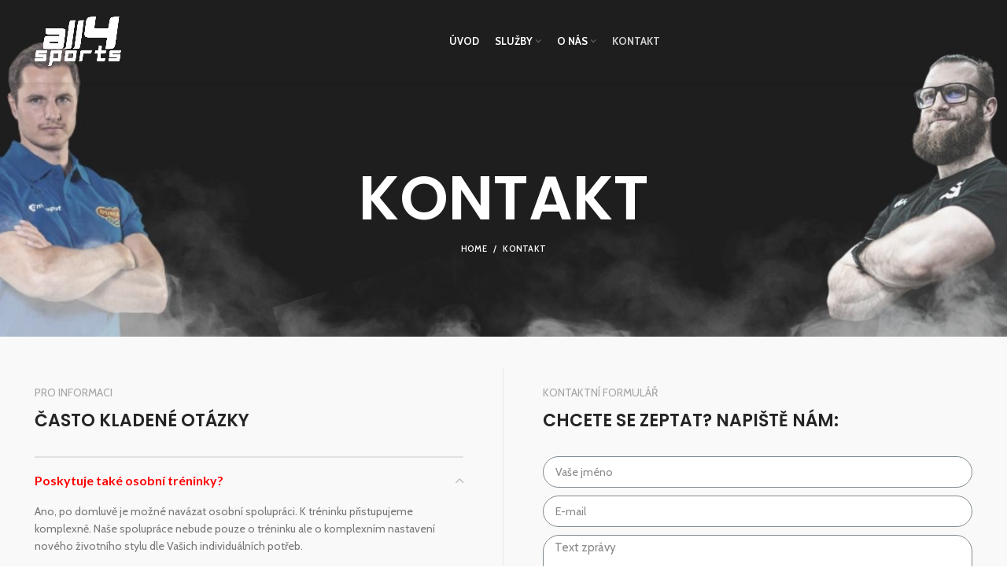

--- FILE ---
content_type: text/html; charset=UTF-8
request_url: http://www.all4sports.cz/contact-us/
body_size: 18172
content:
<!DOCTYPE html>
<html lang="cs">
<head>
	<meta charset="UTF-8">
	<link rel="profile" href="http://gmpg.org/xfn/11">
	<link rel="pingback" href="http://www.all4sports.cz/xmlrpc.php">

			<script>window.MSInputMethodContext && document.documentMode && document.write('<script src="http://www.all4sports.cz/wp-content/themes/woodmart/js/libs/ie11CustomProperties.min.js"><\/script>');</script>
		<title>KONTAKT &#8211; all4sports</title>
<meta name='robots' content='max-image-preview:large' />
<script>window._wca = window._wca || [];</script>
<link rel='dns-prefetch' href='//stats.wp.com' />
<link rel='dns-prefetch' href='//fonts.googleapis.com' />
<link rel="alternate" type="application/rss+xml" title="all4sports &raquo; RSS zdroj" href="http://www.all4sports.cz/feed/" />
<link rel="alternate" type="application/rss+xml" title="all4sports &raquo; RSS komentářů" href="http://www.all4sports.cz/comments/feed/" />
<link rel='stylesheet' id='wp-block-library-css' href='http://www.all4sports.cz/wp-includes/css/dist/block-library/style.min.css?ver=6.3.1' type='text/css' media='all' />
<style id='wp-block-library-inline-css' type='text/css'>
.has-text-align-justify{text-align:justify;}
</style>
<style id='safe-svg-svg-icon-style-inline-css' type='text/css'>
.safe-svg-cover{text-align:center}.safe-svg-cover .safe-svg-inside{display:inline-block;max-width:100%}.safe-svg-cover svg{height:100%;max-height:100%;max-width:100%;width:100%}

</style>
<link rel='stylesheet' id='mediaelement-css' href='http://www.all4sports.cz/wp-includes/js/mediaelement/mediaelementplayer-legacy.min.css?ver=4.2.17' type='text/css' media='all' />
<link rel='stylesheet' id='wp-mediaelement-css' href='http://www.all4sports.cz/wp-includes/js/mediaelement/wp-mediaelement.min.css?ver=6.3.1' type='text/css' media='all' />
<link rel='stylesheet' id='wc-blocks-vendors-style-css' href='http://www.all4sports.cz/wp-content/plugins/woocommerce/packages/woocommerce-blocks/build/wc-blocks-vendors-style.css?ver=10.9.3' type='text/css' media='all' />
<link rel='stylesheet' id='wc-all-blocks-style-css' href='http://www.all4sports.cz/wp-content/plugins/woocommerce/packages/woocommerce-blocks/build/wc-all-blocks-style.css?ver=10.9.3' type='text/css' media='all' />
<style id='classic-theme-styles-inline-css' type='text/css'>
/*! This file is auto-generated */
.wp-block-button__link{color:#fff;background-color:#32373c;border-radius:9999px;box-shadow:none;text-decoration:none;padding:calc(.667em + 2px) calc(1.333em + 2px);font-size:1.125em}.wp-block-file__button{background:#32373c;color:#fff;text-decoration:none}
</style>
<style id='global-styles-inline-css' type='text/css'>
body{--wp--preset--color--black: #000000;--wp--preset--color--cyan-bluish-gray: #abb8c3;--wp--preset--color--white: #ffffff;--wp--preset--color--pale-pink: #f78da7;--wp--preset--color--vivid-red: #cf2e2e;--wp--preset--color--luminous-vivid-orange: #ff6900;--wp--preset--color--luminous-vivid-amber: #fcb900;--wp--preset--color--light-green-cyan: #7bdcb5;--wp--preset--color--vivid-green-cyan: #00d084;--wp--preset--color--pale-cyan-blue: #8ed1fc;--wp--preset--color--vivid-cyan-blue: #0693e3;--wp--preset--color--vivid-purple: #9b51e0;--wp--preset--gradient--vivid-cyan-blue-to-vivid-purple: linear-gradient(135deg,rgba(6,147,227,1) 0%,rgb(155,81,224) 100%);--wp--preset--gradient--light-green-cyan-to-vivid-green-cyan: linear-gradient(135deg,rgb(122,220,180) 0%,rgb(0,208,130) 100%);--wp--preset--gradient--luminous-vivid-amber-to-luminous-vivid-orange: linear-gradient(135deg,rgba(252,185,0,1) 0%,rgba(255,105,0,1) 100%);--wp--preset--gradient--luminous-vivid-orange-to-vivid-red: linear-gradient(135deg,rgba(255,105,0,1) 0%,rgb(207,46,46) 100%);--wp--preset--gradient--very-light-gray-to-cyan-bluish-gray: linear-gradient(135deg,rgb(238,238,238) 0%,rgb(169,184,195) 100%);--wp--preset--gradient--cool-to-warm-spectrum: linear-gradient(135deg,rgb(74,234,220) 0%,rgb(151,120,209) 20%,rgb(207,42,186) 40%,rgb(238,44,130) 60%,rgb(251,105,98) 80%,rgb(254,248,76) 100%);--wp--preset--gradient--blush-light-purple: linear-gradient(135deg,rgb(255,206,236) 0%,rgb(152,150,240) 100%);--wp--preset--gradient--blush-bordeaux: linear-gradient(135deg,rgb(254,205,165) 0%,rgb(254,45,45) 50%,rgb(107,0,62) 100%);--wp--preset--gradient--luminous-dusk: linear-gradient(135deg,rgb(255,203,112) 0%,rgb(199,81,192) 50%,rgb(65,88,208) 100%);--wp--preset--gradient--pale-ocean: linear-gradient(135deg,rgb(255,245,203) 0%,rgb(182,227,212) 50%,rgb(51,167,181) 100%);--wp--preset--gradient--electric-grass: linear-gradient(135deg,rgb(202,248,128) 0%,rgb(113,206,126) 100%);--wp--preset--gradient--midnight: linear-gradient(135deg,rgb(2,3,129) 0%,rgb(40,116,252) 100%);--wp--preset--font-size--small: 13px;--wp--preset--font-size--medium: 20px;--wp--preset--font-size--large: 36px;--wp--preset--font-size--x-large: 42px;--wp--preset--spacing--20: 0.44rem;--wp--preset--spacing--30: 0.67rem;--wp--preset--spacing--40: 1rem;--wp--preset--spacing--50: 1.5rem;--wp--preset--spacing--60: 2.25rem;--wp--preset--spacing--70: 3.38rem;--wp--preset--spacing--80: 5.06rem;--wp--preset--shadow--natural: 6px 6px 9px rgba(0, 0, 0, 0.2);--wp--preset--shadow--deep: 12px 12px 50px rgba(0, 0, 0, 0.4);--wp--preset--shadow--sharp: 6px 6px 0px rgba(0, 0, 0, 0.2);--wp--preset--shadow--outlined: 6px 6px 0px -3px rgba(255, 255, 255, 1), 6px 6px rgba(0, 0, 0, 1);--wp--preset--shadow--crisp: 6px 6px 0px rgba(0, 0, 0, 1);}:where(.is-layout-flex){gap: 0.5em;}:where(.is-layout-grid){gap: 0.5em;}body .is-layout-flow > .alignleft{float: left;margin-inline-start: 0;margin-inline-end: 2em;}body .is-layout-flow > .alignright{float: right;margin-inline-start: 2em;margin-inline-end: 0;}body .is-layout-flow > .aligncenter{margin-left: auto !important;margin-right: auto !important;}body .is-layout-constrained > .alignleft{float: left;margin-inline-start: 0;margin-inline-end: 2em;}body .is-layout-constrained > .alignright{float: right;margin-inline-start: 2em;margin-inline-end: 0;}body .is-layout-constrained > .aligncenter{margin-left: auto !important;margin-right: auto !important;}body .is-layout-constrained > :where(:not(.alignleft):not(.alignright):not(.alignfull)){max-width: var(--wp--style--global--content-size);margin-left: auto !important;margin-right: auto !important;}body .is-layout-constrained > .alignwide{max-width: var(--wp--style--global--wide-size);}body .is-layout-flex{display: flex;}body .is-layout-flex{flex-wrap: wrap;align-items: center;}body .is-layout-flex > *{margin: 0;}body .is-layout-grid{display: grid;}body .is-layout-grid > *{margin: 0;}:where(.wp-block-columns.is-layout-flex){gap: 2em;}:where(.wp-block-columns.is-layout-grid){gap: 2em;}:where(.wp-block-post-template.is-layout-flex){gap: 1.25em;}:where(.wp-block-post-template.is-layout-grid){gap: 1.25em;}.has-black-color{color: var(--wp--preset--color--black) !important;}.has-cyan-bluish-gray-color{color: var(--wp--preset--color--cyan-bluish-gray) !important;}.has-white-color{color: var(--wp--preset--color--white) !important;}.has-pale-pink-color{color: var(--wp--preset--color--pale-pink) !important;}.has-vivid-red-color{color: var(--wp--preset--color--vivid-red) !important;}.has-luminous-vivid-orange-color{color: var(--wp--preset--color--luminous-vivid-orange) !important;}.has-luminous-vivid-amber-color{color: var(--wp--preset--color--luminous-vivid-amber) !important;}.has-light-green-cyan-color{color: var(--wp--preset--color--light-green-cyan) !important;}.has-vivid-green-cyan-color{color: var(--wp--preset--color--vivid-green-cyan) !important;}.has-pale-cyan-blue-color{color: var(--wp--preset--color--pale-cyan-blue) !important;}.has-vivid-cyan-blue-color{color: var(--wp--preset--color--vivid-cyan-blue) !important;}.has-vivid-purple-color{color: var(--wp--preset--color--vivid-purple) !important;}.has-black-background-color{background-color: var(--wp--preset--color--black) !important;}.has-cyan-bluish-gray-background-color{background-color: var(--wp--preset--color--cyan-bluish-gray) !important;}.has-white-background-color{background-color: var(--wp--preset--color--white) !important;}.has-pale-pink-background-color{background-color: var(--wp--preset--color--pale-pink) !important;}.has-vivid-red-background-color{background-color: var(--wp--preset--color--vivid-red) !important;}.has-luminous-vivid-orange-background-color{background-color: var(--wp--preset--color--luminous-vivid-orange) !important;}.has-luminous-vivid-amber-background-color{background-color: var(--wp--preset--color--luminous-vivid-amber) !important;}.has-light-green-cyan-background-color{background-color: var(--wp--preset--color--light-green-cyan) !important;}.has-vivid-green-cyan-background-color{background-color: var(--wp--preset--color--vivid-green-cyan) !important;}.has-pale-cyan-blue-background-color{background-color: var(--wp--preset--color--pale-cyan-blue) !important;}.has-vivid-cyan-blue-background-color{background-color: var(--wp--preset--color--vivid-cyan-blue) !important;}.has-vivid-purple-background-color{background-color: var(--wp--preset--color--vivid-purple) !important;}.has-black-border-color{border-color: var(--wp--preset--color--black) !important;}.has-cyan-bluish-gray-border-color{border-color: var(--wp--preset--color--cyan-bluish-gray) !important;}.has-white-border-color{border-color: var(--wp--preset--color--white) !important;}.has-pale-pink-border-color{border-color: var(--wp--preset--color--pale-pink) !important;}.has-vivid-red-border-color{border-color: var(--wp--preset--color--vivid-red) !important;}.has-luminous-vivid-orange-border-color{border-color: var(--wp--preset--color--luminous-vivid-orange) !important;}.has-luminous-vivid-amber-border-color{border-color: var(--wp--preset--color--luminous-vivid-amber) !important;}.has-light-green-cyan-border-color{border-color: var(--wp--preset--color--light-green-cyan) !important;}.has-vivid-green-cyan-border-color{border-color: var(--wp--preset--color--vivid-green-cyan) !important;}.has-pale-cyan-blue-border-color{border-color: var(--wp--preset--color--pale-cyan-blue) !important;}.has-vivid-cyan-blue-border-color{border-color: var(--wp--preset--color--vivid-cyan-blue) !important;}.has-vivid-purple-border-color{border-color: var(--wp--preset--color--vivid-purple) !important;}.has-vivid-cyan-blue-to-vivid-purple-gradient-background{background: var(--wp--preset--gradient--vivid-cyan-blue-to-vivid-purple) !important;}.has-light-green-cyan-to-vivid-green-cyan-gradient-background{background: var(--wp--preset--gradient--light-green-cyan-to-vivid-green-cyan) !important;}.has-luminous-vivid-amber-to-luminous-vivid-orange-gradient-background{background: var(--wp--preset--gradient--luminous-vivid-amber-to-luminous-vivid-orange) !important;}.has-luminous-vivid-orange-to-vivid-red-gradient-background{background: var(--wp--preset--gradient--luminous-vivid-orange-to-vivid-red) !important;}.has-very-light-gray-to-cyan-bluish-gray-gradient-background{background: var(--wp--preset--gradient--very-light-gray-to-cyan-bluish-gray) !important;}.has-cool-to-warm-spectrum-gradient-background{background: var(--wp--preset--gradient--cool-to-warm-spectrum) !important;}.has-blush-light-purple-gradient-background{background: var(--wp--preset--gradient--blush-light-purple) !important;}.has-blush-bordeaux-gradient-background{background: var(--wp--preset--gradient--blush-bordeaux) !important;}.has-luminous-dusk-gradient-background{background: var(--wp--preset--gradient--luminous-dusk) !important;}.has-pale-ocean-gradient-background{background: var(--wp--preset--gradient--pale-ocean) !important;}.has-electric-grass-gradient-background{background: var(--wp--preset--gradient--electric-grass) !important;}.has-midnight-gradient-background{background: var(--wp--preset--gradient--midnight) !important;}.has-small-font-size{font-size: var(--wp--preset--font-size--small) !important;}.has-medium-font-size{font-size: var(--wp--preset--font-size--medium) !important;}.has-large-font-size{font-size: var(--wp--preset--font-size--large) !important;}.has-x-large-font-size{font-size: var(--wp--preset--font-size--x-large) !important;}
.wp-block-navigation a:where(:not(.wp-element-button)){color: inherit;}
:where(.wp-block-post-template.is-layout-flex){gap: 1.25em;}:where(.wp-block-post-template.is-layout-grid){gap: 1.25em;}
:where(.wp-block-columns.is-layout-flex){gap: 2em;}:where(.wp-block-columns.is-layout-grid){gap: 2em;}
.wp-block-pullquote{font-size: 1.5em;line-height: 1.6;}
</style>
<style id='woocommerce-inline-inline-css' type='text/css'>
.woocommerce form .form-row .required { visibility: visible; }
</style>
<link rel='stylesheet' id='elementor-icons-css' href='http://www.all4sports.cz/wp-content/plugins/elementor/assets/lib/eicons/css/elementor-icons.min.css?ver=5.13.0' type='text/css' media='all' />
<link rel='stylesheet' id='elementor-frontend-css' href='http://www.all4sports.cz/wp-content/plugins/elementor/assets/css/frontend-lite.min.css?ver=3.5.1' type='text/css' media='all' />
<style id='elementor-frontend-inline-css' type='text/css'>
.elementor-kit-5{--e-global-color-primary:#6EC1E4;--e-global-color-secondary:#54595F;--e-global-color-text:#7A7A7A;--e-global-color-accent:#61CE70;--e-global-typography-primary-font-family:"Roboto";--e-global-typography-primary-font-weight:600;--e-global-typography-secondary-font-family:"Roboto Slab";--e-global-typography-secondary-font-weight:400;--e-global-typography-text-font-family:"Roboto";--e-global-typography-text-font-weight:400;--e-global-typography-accent-font-family:"Roboto";--e-global-typography-accent-font-weight:500;background-color:#FFFFFF;}.elementor-section.elementor-section-boxed > .elementor-container{max-width:1140px;}.elementor-widget:not(:last-child){margin-bottom:20px;}{}h1.entry-title{display:var(--page-title-display);}@media(max-width:1024px){.elementor-section.elementor-section-boxed > .elementor-container{max-width:1024px;}}@media(max-width:767px){.elementor-section.elementor-section-boxed > .elementor-container{max-width:767px;}}
.elementor-4439 .elementor-element.elementor-element-a4e7846 > .elementor-element-populated{border-style:solid;border-width:0px 1px 0px 0px;border-color:#e8e8e8;transition:background 0.3s, border 0.3s, border-radius 0.3s, box-shadow 0.3s;padding:20px 50px 10px 10px;}.elementor-4439 .elementor-element.elementor-element-a4e7846 > .elementor-element-populated > .elementor-background-overlay{transition:background 0.3s, border-radius 0.3s, opacity 0.3s;}.elementor-4439 .elementor-element.elementor-element-779d5db5 > .elementor-widget-container{margin:0px 0px 10px 0px;}.elementor-4439 .elementor-element.elementor-element-22ca346 .wd-accordion-title-text{font-family:"Lato", Sans-serif;font-size:16px;font-weight:600;}.elementor-4439 .elementor-element.elementor-element-41bec3dc > .elementor-element-populated{padding:20px 10px 10px 50px;}.elementor-4439 .elementor-element.elementor-element-88ca337 > .elementor-widget-container{margin:0px 0px 10px 0px;}.elementor-4439 .elementor-element.elementor-element-477c6c7 .elementor-field-group{padding-right:calc( 10px/2 );padding-left:calc( 10px/2 );margin-bottom:10px;}.elementor-4439 .elementor-element.elementor-element-477c6c7 .elementor-form-fields-wrapper{margin-left:calc( -10px/2 );margin-right:calc( -10px/2 );margin-bottom:-10px;}.elementor-4439 .elementor-element.elementor-element-477c6c7 .elementor-field-group.recaptcha_v3-bottomleft, .elementor-4439 .elementor-element.elementor-element-477c6c7 .elementor-field-group.recaptcha_v3-bottomright{margin-bottom:0;}body.rtl .elementor-4439 .elementor-element.elementor-element-477c6c7 .elementor-labels-inline .elementor-field-group > label{padding-left:0px;}body:not(.rtl) .elementor-4439 .elementor-element.elementor-element-477c6c7 .elementor-labels-inline .elementor-field-group > label{padding-right:0px;}body .elementor-4439 .elementor-element.elementor-element-477c6c7 .elementor-labels-above .elementor-field-group > label{padding-bottom:0px;}.elementor-4439 .elementor-element.elementor-element-477c6c7 .elementor-field-type-html{padding-bottom:0px;}.elementor-4439 .elementor-element.elementor-element-477c6c7 .elementor-field-group:not(.elementor-field-type-upload) .elementor-field:not(.elementor-select-wrapper){background-color:#ffffff;border-radius:21px 21px 21px 21px;}.elementor-4439 .elementor-element.elementor-element-477c6c7 .elementor-field-group .elementor-select-wrapper select{background-color:#ffffff;border-radius:21px 21px 21px 21px;}.elementor-4439 .elementor-element.elementor-element-477c6c7 .e-form__buttons__wrapper__button-next{color:#ffffff;}.elementor-4439 .elementor-element.elementor-element-477c6c7 .elementor-button[type="submit"]{color:#ffffff;}.elementor-4439 .elementor-element.elementor-element-477c6c7 .elementor-button[type="submit"] svg *{fill:#ffffff;}.elementor-4439 .elementor-element.elementor-element-477c6c7 .e-form__buttons__wrapper__button-previous{color:#ffffff;}.elementor-4439 .elementor-element.elementor-element-477c6c7 .e-form__buttons__wrapper__button-next:hover{color:#ffffff;}.elementor-4439 .elementor-element.elementor-element-477c6c7 .elementor-button[type="submit"]:hover{color:#ffffff;}.elementor-4439 .elementor-element.elementor-element-477c6c7 .elementor-button[type="submit"]:hover svg *{fill:#ffffff;}.elementor-4439 .elementor-element.elementor-element-477c6c7 .e-form__buttons__wrapper__button-previous:hover{color:#ffffff;}.elementor-4439 .elementor-element.elementor-element-477c6c7 .elementor-button{border-radius:35px 35px 35px 35px;}.elementor-4439 .elementor-element.elementor-element-477c6c7{--e-form-steps-indicators-spacing:20px;--e-form-steps-indicator-padding:30px;--e-form-steps-indicator-inactive-secondary-color:#ffffff;--e-form-steps-indicator-active-secondary-color:#ffffff;--e-form-steps-indicator-completed-secondary-color:#ffffff;--e-form-steps-divider-width:1px;--e-form-steps-divider-gap:10px;}@media(max-width:1024px){.elementor-4439 .elementor-element.elementor-element-a4e7846 > .elementor-element-populated{border-width:0px 0px 0px 0px;margin:0px 0px 30px 0px;--e-column-margin-right:0px;--e-column-margin-left:0px;padding:10px 10px 10px 10px;}.elementor-4439 .elementor-element.elementor-element-41bec3dc > .elementor-element-populated{padding:10px 10px 10px 10px;}}@media(max-width:1024px) and (min-width:768px){.elementor-4439 .elementor-element.elementor-element-a4e7846{width:100%;}.elementor-4439 .elementor-element.elementor-element-41bec3dc{width:100%;}}
</style>
<link rel='stylesheet' id='elementor-pro-css' href='http://www.all4sports.cz/wp-content/plugins/elementor-pro/assets/css/frontend-lite.min.css?ver=3.5.2' type='text/css' media='all' />
<link rel='stylesheet' id='bootstrap-css' href='http://www.all4sports.cz/wp-content/themes/woodmart/css/bootstrap-light.min.css?ver=6.2.3' type='text/css' media='all' />
<link rel='stylesheet' id='woodmart-style-css' href='http://www.all4sports.cz/wp-content/themes/woodmart/css/parts/base.min.css?ver=6.2.3' type='text/css' media='all' />
<link rel='stylesheet' id='wd-widget-recent-post-comments-css' href='http://www.all4sports.cz/wp-content/themes/woodmart/css/parts/widget-recent-post-comments.min.css?ver=6.2.3' type='text/css' media='all' />
<link rel='stylesheet' id='wd-widget-wd-recent-posts-css' href='http://www.all4sports.cz/wp-content/themes/woodmart/css/parts/widget-wd-recent-posts.min.css?ver=6.2.3' type='text/css' media='all' />
<link rel='stylesheet' id='wd-widget-nav-css' href='http://www.all4sports.cz/wp-content/themes/woodmart/css/parts/widget-nav.min.css?ver=6.2.3' type='text/css' media='all' />
<link rel='stylesheet' id='wd-widget-wd-layered-nav-product-cat-css' href='http://www.all4sports.cz/wp-content/themes/woodmart/css/parts/woo-widget-wd-layered-nav-product-cat.min.css?ver=6.2.3' type='text/css' media='all' />
<link rel='stylesheet' id='wd-widget-layered-nav-stock-status-css' href='http://www.all4sports.cz/wp-content/themes/woodmart/css/parts/woo-widget-layered-nav-stock-status.min.css?ver=6.2.3' type='text/css' media='all' />
<link rel='stylesheet' id='wd-widget-product-list-css' href='http://www.all4sports.cz/wp-content/themes/woodmart/css/parts/woo-widget-product-list.min.css?ver=6.2.3' type='text/css' media='all' />
<link rel='stylesheet' id='wd-widget-slider-price-filter-css' href='http://www.all4sports.cz/wp-content/themes/woodmart/css/parts/woo-widget-slider-price-filter.min.css?ver=6.2.3' type='text/css' media='all' />
<link rel='stylesheet' id='wd-footer-widget-collapse-css' href='http://www.all4sports.cz/wp-content/themes/woodmart/css/parts/footer-widget-collapse.min.css?ver=6.2.3' type='text/css' media='all' />
<link rel='stylesheet' id='wd-wp-gutenberg-css' href='http://www.all4sports.cz/wp-content/themes/woodmart/css/parts/wp-gutenberg.min.css?ver=6.2.3' type='text/css' media='all' />
<link rel='stylesheet' id='wd-wpcf7-css' href='http://www.all4sports.cz/wp-content/themes/woodmart/css/parts/int-wpcf7.min.css?ver=6.2.3' type='text/css' media='all' />
<link rel='stylesheet' id='wd-revolution-slider-css' href='http://www.all4sports.cz/wp-content/themes/woodmart/css/parts/int-revolution-slider.min.css?ver=6.2.3' type='text/css' media='all' />
<link rel='stylesheet' id='wd-elementor-base-css' href='http://www.all4sports.cz/wp-content/themes/woodmart/css/parts/int-elementor-base.min.css?ver=6.2.3' type='text/css' media='all' />
<link rel='stylesheet' id='wd-elementor-pro-base-css' href='http://www.all4sports.cz/wp-content/themes/woodmart/css/parts/int-elementor-pro.min.css?ver=6.2.3' type='text/css' media='all' />
<link rel='stylesheet' id='wd-woocommerce-base-css' href='http://www.all4sports.cz/wp-content/themes/woodmart/css/parts/woocommerce-base.min.css?ver=6.2.3' type='text/css' media='all' />
<link rel='stylesheet' id='wd-woo-gutenberg-css' href='http://www.all4sports.cz/wp-content/themes/woodmart/css/parts/woo-gutenberg.min.css?ver=6.2.3' type='text/css' media='all' />
<link rel='stylesheet' id='wd-header-base-css' href='http://www.all4sports.cz/wp-content/themes/woodmart/css/parts/header-base.min.css?ver=6.2.3' type='text/css' media='all' />
<link rel='stylesheet' id='wd-mod-tools-css' href='http://www.all4sports.cz/wp-content/themes/woodmart/css/parts/mod-tools.min.css?ver=6.2.3' type='text/css' media='all' />
<link rel='stylesheet' id='wd-page-title-css' href='http://www.all4sports.cz/wp-content/themes/woodmart/css/parts/page-title.min.css?ver=6.2.3' type='text/css' media='all' />
<link rel='stylesheet' id='wd-section-title-css' href='http://www.all4sports.cz/wp-content/themes/woodmart/css/parts/el-section-title.min.css?ver=6.2.3' type='text/css' media='all' />
<link rel='stylesheet' id='wd-accordion-css' href='http://www.all4sports.cz/wp-content/themes/woodmart/css/parts/el-accordion.min.css?ver=6.2.3' type='text/css' media='all' />
<link rel='stylesheet' id='wd-scroll-top-css' href='http://www.all4sports.cz/wp-content/themes/woodmart/css/parts/opt-scrolltotop.min.css?ver=6.2.3' type='text/css' media='all' />
<link rel='stylesheet' id='xts-google-fonts-css' href='https://fonts.googleapis.com/css?family=Cabin%3A400%2C600%2C700%7CPoppins%3A400%2C600%2C500%7CLato%3A400%2C700&#038;ver=6.2.3' type='text/css' media='all' />
<link rel='stylesheet' id='google-fonts-1-css' href='https://fonts.googleapis.com/css?family=Roboto%3A100%2C100italic%2C200%2C200italic%2C300%2C300italic%2C400%2C400italic%2C500%2C500italic%2C600%2C600italic%2C700%2C700italic%2C800%2C800italic%2C900%2C900italic%7CRoboto+Slab%3A100%2C100italic%2C200%2C200italic%2C300%2C300italic%2C400%2C400italic%2C500%2C500italic%2C600%2C600italic%2C700%2C700italic%2C800%2C800italic%2C900%2C900italic&#038;display=auto&#038;subset=latin-ext&#038;ver=6.3.1' type='text/css' media='all' />
<link rel='stylesheet' id='jetpack_css-css' href='http://www.all4sports.cz/wp-content/plugins/jetpack/css/jetpack.css?ver=12.6.2' type='text/css' media='all' />
<script type='text/javascript' src='http://www.all4sports.cz/wp-includes/js/jquery/jquery.min.js?ver=3.7.0' id='jquery-core-js'></script>
<script type='text/javascript' src='http://www.all4sports.cz/wp-includes/js/jquery/jquery-migrate.min.js?ver=3.4.1' id='jquery-migrate-js'></script>
<script defer type='text/javascript' src='https://stats.wp.com/s-202604.js' id='woocommerce-analytics-js'></script>
<script type='text/javascript' src='http://www.all4sports.cz/wp-content/themes/woodmart/js/libs/device.min.js?ver=6.2.3' id='wd-device-library-js'></script>
<link rel="https://api.w.org/" href="http://www.all4sports.cz/wp-json/" /><link rel="alternate" type="application/json" href="http://www.all4sports.cz/wp-json/wp/v2/pages/4439" /><link rel="EditURI" type="application/rsd+xml" title="RSD" href="http://www.all4sports.cz/xmlrpc.php?rsd" />
<meta name="generator" content="WordPress 6.3.1" />
<meta name="generator" content="WooCommerce 8.1.1" />
<link rel="canonical" href="http://www.all4sports.cz/contact-us/" />
<link rel='shortlink' href='http://www.all4sports.cz/?p=4439' />
<link rel="alternate" type="application/json+oembed" href="http://www.all4sports.cz/wp-json/oembed/1.0/embed?url=http%3A%2F%2Fwww.all4sports.cz%2Fcontact-us%2F" />
<link rel="alternate" type="text/xml+oembed" href="http://www.all4sports.cz/wp-json/oembed/1.0/embed?url=http%3A%2F%2Fwww.all4sports.cz%2Fcontact-us%2F&#038;format=xml" />
	<style>img#wpstats{display:none}</style>
							<meta name="viewport" content="width=device-width, initial-scale=1.0, maximum-scale=1.0, user-scalable=no">
							
						<noscript><style>.woocommerce-product-gallery{ opacity: 1 !important; }</style></noscript>
	<style type="text/css">.recentcomments a{display:inline !important;padding:0 !important;margin:0 !important;}</style><meta name="generator" content="Powered by Slider Revolution 6.6.16 - responsive, Mobile-Friendly Slider Plugin for WordPress with comfortable drag and drop interface." />
<link rel="icon" href="http://www.all4sports.cz/wp-content/uploads/2022/05/cropped-favicoArtboard-1-32x32.png" sizes="32x32" />
<link rel="icon" href="http://www.all4sports.cz/wp-content/uploads/2022/05/cropped-favicoArtboard-1-192x192.png" sizes="192x192" />
<link rel="apple-touch-icon" href="http://www.all4sports.cz/wp-content/uploads/2022/05/cropped-favicoArtboard-1-180x180.png" />
<meta name="msapplication-TileImage" content="http://www.all4sports.cz/wp-content/uploads/2022/05/cropped-favicoArtboard-1-270x270.png" />
<script>function setREVStartSize(e){
			//window.requestAnimationFrame(function() {
				window.RSIW = window.RSIW===undefined ? window.innerWidth : window.RSIW;
				window.RSIH = window.RSIH===undefined ? window.innerHeight : window.RSIH;
				try {
					var pw = document.getElementById(e.c).parentNode.offsetWidth,
						newh;
					pw = pw===0 || isNaN(pw) || (e.l=="fullwidth" || e.layout=="fullwidth") ? window.RSIW : pw;
					e.tabw = e.tabw===undefined ? 0 : parseInt(e.tabw);
					e.thumbw = e.thumbw===undefined ? 0 : parseInt(e.thumbw);
					e.tabh = e.tabh===undefined ? 0 : parseInt(e.tabh);
					e.thumbh = e.thumbh===undefined ? 0 : parseInt(e.thumbh);
					e.tabhide = e.tabhide===undefined ? 0 : parseInt(e.tabhide);
					e.thumbhide = e.thumbhide===undefined ? 0 : parseInt(e.thumbhide);
					e.mh = e.mh===undefined || e.mh=="" || e.mh==="auto" ? 0 : parseInt(e.mh,0);
					if(e.layout==="fullscreen" || e.l==="fullscreen")
						newh = Math.max(e.mh,window.RSIH);
					else{
						e.gw = Array.isArray(e.gw) ? e.gw : [e.gw];
						for (var i in e.rl) if (e.gw[i]===undefined || e.gw[i]===0) e.gw[i] = e.gw[i-1];
						e.gh = e.el===undefined || e.el==="" || (Array.isArray(e.el) && e.el.length==0)? e.gh : e.el;
						e.gh = Array.isArray(e.gh) ? e.gh : [e.gh];
						for (var i in e.rl) if (e.gh[i]===undefined || e.gh[i]===0) e.gh[i] = e.gh[i-1];
											
						var nl = new Array(e.rl.length),
							ix = 0,
							sl;
						e.tabw = e.tabhide>=pw ? 0 : e.tabw;
						e.thumbw = e.thumbhide>=pw ? 0 : e.thumbw;
						e.tabh = e.tabhide>=pw ? 0 : e.tabh;
						e.thumbh = e.thumbhide>=pw ? 0 : e.thumbh;
						for (var i in e.rl) nl[i] = e.rl[i]<window.RSIW ? 0 : e.rl[i];
						sl = nl[0];
						for (var i in nl) if (sl>nl[i] && nl[i]>0) { sl = nl[i]; ix=i;}
						var m = pw>(e.gw[ix]+e.tabw+e.thumbw) ? 1 : (pw-(e.tabw+e.thumbw)) / (e.gw[ix]);
						newh =  (e.gh[ix] * m) + (e.tabh + e.thumbh);
					}
					var el = document.getElementById(e.c);
					if (el!==null && el) el.style.height = newh+"px";
					el = document.getElementById(e.c+"_wrapper");
					if (el!==null && el) {
						el.style.height = newh+"px";
						el.style.display = "block";
					}
				} catch(e){
					console.log("Failure at Presize of Slider:" + e)
				}
			//});
		  };</script>
<style>
		
		</style>			<style data-type="wd-style-header_311771">
				


.whb-clone.whb-sticked .wd-dropdown {
	margin-top: 25px;
}

.whb-clone.whb-sticked .wd-dropdown:after {
	height: 35px;
}

@media (min-width: 1025px) {
	
		.whb-general-header-inner {
		height: 105px;
		max-height: 105px;
	}

		
	
			.whb-clone .whb-general-header-inner {
		height: 90px;
		max-height: 90px;
	}
	
			.wd-header-overlap .title-size-small {
		padding-top: 125px;
	}

	.wd-header-overlap .title-size-default {
		padding-top: 165px;
	}

	.wd-header-overlap .title-size-large {
		padding-top: 205px;
	}

		.wd-header-overlap .without-title.title-size-small {
		padding-top: 105px;
	}

	.wd-header-overlap .without-title.title-size-default {
		padding-top: 140px;
	}

	.wd-header-overlap .without-title.title-size-large {
		padding-top: 165px;
	}

		.single-product .whb-overcontent:not(.whb-custom-header) {
		padding-top: 105px;
	}
	}

@media (max-width: 1024px) {
	
		.whb-general-header-inner {
		height: 60px;
		max-height: 60px;
	}
	
	
			.whb-clone .whb-general-header-inner {
		height: 60px;
		max-height: 60px;
	}
	
			.wd-header-overlap .page-title {
		padding-top: 75px;
	}

		.wd-header-overlap .without-title.title-shop {
		padding-top: 60px;
	}

		.single-product .whb-overcontent:not(.whb-custom-header) {
		padding-top: 60px;
	}
	}
		
.whb-general-header {
	border-bottom-width: 0px;border-bottom-style: solid;
}

.whb-header-bottom {
	border-bottom-width: 0px;border-bottom-style: solid;
}
			</style>
						<style data-type="wd-style-theme_settings_default">
				.wd-popup.wd-promo-popup{
	background-color:#111111;
	background-image: url(https://all4sports.cz/wp-content/uploads/2021/09/sport-promo-popup.jpg);
	background-repeat:no-repeat;
	background-size:cover;
	background-position:center center;
}

.page-title-default{
	background-color:#0a0a0a;
	background-image: url(http://www.all4sports.cz/wp-content/uploads/2022/05/header-banner.jpeg);
	background-size:cover;
	background-position:center center;
}

.footer-container{
	background-color:rgb(26,26,26);
}

:root{
--wd-text-font:"Cabin", Arial, Helvetica, sans-serif;
--wd-text-font-weight:400;
--wd-text-color:#777777;
--wd-text-font-size:14px;
}
:root{
--wd-title-font:"Poppins", Arial, Helvetica, sans-serif;
--wd-title-font-weight:600;
--wd-title-color:#242424;
}
:root{
--wd-entities-title-font:"Poppins", Arial, Helvetica, sans-serif;
--wd-entities-title-font-weight:500;
--wd-entities-title-color:#333333;
--wd-entities-title-color-hover:rgb(51 51 51 / 65%);
}
:root{
--wd-alternative-font:"Lato", Arial, Helvetica, sans-serif;
}
:root{
--wd-widget-title-font:"Poppins", Arial, Helvetica, sans-serif;
--wd-widget-title-font-weight:600;
--wd-widget-title-transform:uppercase;
--wd-widget-title-color:#333;
--wd-widget-title-font-size:16px;
}
:root{
--wd-header-el-font:"Cabin", Arial, Helvetica, sans-serif;
--wd-header-el-font-weight:700;
--wd-header-el-transform:uppercase;
--wd-header-el-font-size:13px;
}
:root{
--wd-primary-color:rgb(255,3,3);
}
:root{
--wd-alternative-color:#fbbc34;
}
:root{
--wd-link-color:rgb(255,3,3);
--wd-link-color-hover:rgb(255,255,255);
}
body{
	background-color:rgb(249,249,249);
}

.page .main-page-wrapper{
	background-color:rgb(249,249,249);
}

:root{
--btn-default-bgcolor:#f7f7f7;
}
:root{
--btn-default-bgcolor-hover:#efefef;
}
:root{
--btn-shop-bgcolor:rgb(255,3,3);
}
:root{
--btn-shop-bgcolor-hover:rgb(219,30,30);
}
:root{
--btn-accent-bgcolor:rgb(255,3,3);
}
:root{
--btn-accent-bgcolor-hover:rgb(219,30,30);
}
:root{
--notices-success-bg:#459647;
}
:root{
--notices-success-color:#fff;
}
:root{
--notices-warning-bg:#E0B252;
}
:root{
--notices-warning-color:#fff;
}
	:root{
			--wd-form-brd-radius: 35px;
	
	
	
	--wd-form-brd-width: 2px;

	--btn-default-color: #333;
	--btn-default-color-hover: #333;

	--btn-shop-color: #fff;
	--btn-shop-color-hover: #fff;

	--btn-accent-color: #fff;
	--btn-accent-color-hover: #fff;
	
	
	
	
	
	
			--btn-default-brd-radius: 35px;
		--btn-default-box-shadow: none;
		--btn-default-box-shadow-hover: none;
	
			--btn-shop-brd-radius: 35px;
		--btn-shop-box-shadow: none;
		--btn-shop-box-shadow-hover: none;
	
			--btn-accent-brd-radius: 35px;
		--btn-accent-box-shadow: none;
		--btn-accent-box-shadow-hover: none;
	
	
	
		}

	/* Site width */
		/* Header Boxed */
	@media (min-width: 1025px) {
		.whb-boxed:not(.whb-sticked):not(.whb-full-width) .whb-main-header {
			max-width: 1192px;
		}
	}

	.container {
		max-width: 1222px;
	}
	
	
		.elementor-section.wd-section-stretch > .elementor-column-gap-no {
			max-width: 1192px;
		}

		.elementor-section.wd-section-stretch > .elementor-column-gap-narrow {
			max-width: 1202px;
		}

		.elementor-section.wd-section-stretch > .elementor-column-gap-default {
			max-width: 1212px;
		}

		.elementor-section.wd-section-stretch > .elementor-column-gap-extended {
			max-width: 1222px;
		}

		.elementor-section.wd-section-stretch > .elementor-column-gap-wide {
			max-width: 1232px;
		}

		.elementor-section.wd-section-stretch > .elementor-column-gap-wider {
			max-width: 1252px;
		}

		@media (min-width: 1239px) {

			.platform-Windows .wd-section-stretch > .elementor-container {
				margin-left: auto;
				margin-right: auto;
			}
		}

		@media (min-width: 1222px) {

			html:not(.platform-Windows) .wd-section-stretch > .elementor-container {
				margin-left: auto;
				margin-right: auto;
			}
		}

	
/* Quick view */
div.wd-popup.popup-quick-view {
	max-width: 920px;
}

/* Shop popup */
div.wd-popup.wd-promo-popup {
	max-width: 800px;
}

/* Age verify */
div.wd-popup.wd-age-verify {
	max-width: 500px;
}

/* Header Banner */
.header-banner {
	height: 40px;
}

body.header-banner-display .website-wrapper {
	margin-top:40px;
}

/* Tablet */
@media (max-width: 1024px) {
	/* header Banner */
	.header-banner {
		height: 40px;
	}
	
	body.header-banner-display .website-wrapper {
		margin-top:40px;
	}
}

.woodmart-woocommerce-layered-nav .wd-scroll-content {
	max-height: 223px;
}
		
@font-face {
	font-weight: normal;
	font-style: normal;
	font-family: "woodmart-font";
	src: url("//www.all4sports.cz/wp-content/themes/woodmart/fonts/woodmart-font.woff2?v=6.2.3") format("woff2");
}

.whb-sticked .wd-header-cart {
    display: none;
}			</style>
			</head>

<body class="page-template-default page page-id-4439 wp-custom-logo theme-woodmart woocommerce-no-js wrapper-full-width  categories-accordion-on woodmart-ajax-shop-on offcanvas-sidebar-mobile offcanvas-sidebar-tablet wd-header-overlap dropdowns-color-light elementor-default elementor-kit-5 elementor-page elementor-page-4439">
			<script type="text/javascript" id="wd-flicker-fix">// Flicker fix.</script>	
	
	<div class="website-wrapper">
									<header class="whb-header whb-overcontent whb-sticky-shadow whb-scroll-slide whb-sticky-clone">
					<div class="whb-main-header">
	
<div class="whb-row whb-general-header whb-sticky-row whb-without-bg whb-without-border whb-color-light whb-flex-flex-middle whb-with-shadow">
	<div class="container">
		<div class="whb-flex-row whb-general-header-inner">
			<div class="whb-column whb-col-left whb-visible-lg">
	<div class="site-logo">
	<a href="http://www.all4sports.cz/" class="wd-logo wd-main-logo" rel="home">
		<img width="413" height="234" src="http://www.all4sports.cz/wp-content/uploads/2022/05/ALL-4-SPORT-simple-white.png" class="attachment-full size-full" alt="" decoding="async" style="max-width:110px;" fetchpriority="high" srcset="http://www.all4sports.cz/wp-content/uploads/2022/05/ALL-4-SPORT-simple-white.png 413w, http://www.all4sports.cz/wp-content/uploads/2022/05/ALL-4-SPORT-simple-white-150x85.png 150w, http://www.all4sports.cz/wp-content/uploads/2022/05/ALL-4-SPORT-simple-white-400x227.png 400w" sizes="(max-width: 413px) 100vw, 413px" />	</a>
	</div>
</div>
<div class="whb-column whb-col-center whb-visible-lg">
	<div class="wd-header-nav wd-header-main-nav text-center" role="navigation">
	<ul id="menu-main-navigation" class="menu wd-nav wd-nav-main wd-style-default wd-gap-s"><li id="menu-item-8471" class="menu-item menu-item-type-post_type menu-item-object-page menu-item-home menu-item-8471 item-level-0 menu-mega-dropdown wd-event-hover"><a href="http://www.all4sports.cz/" class="woodmart-nav-link"><span class="nav-link-text">Úvod</span></a></li>
<li id="menu-item-9284" class="menu-item menu-item-type-post_type menu-item-object-page menu-item-has-children menu-item-9284 item-level-0 menu-simple-dropdown wd-event-hover"><a href="http://www.all4sports.cz/sluzby/" class="woodmart-nav-link"><span class="nav-link-text">SLUŽBY</span></a><div class="color-scheme-light wd-design-default wd-dropdown-menu wd-dropdown"><div class="container">
<ul class="wd-sub-menu color-scheme-light">
	<li id="menu-item-9287" class="menu-item menu-item-type-post_type menu-item-object-page menu-item-has-children menu-item-9287 item-level-1 wd-event-hover"><a href="http://www.all4sports.cz/sluzby/pro-sportovce/" class="woodmart-nav-link">PRO SPORTOVCE</a>
	<ul class="sub-sub-menu wd-dropdown">
		<li id="menu-item-8657" class="menu-item menu-item-type-post_type menu-item-object-page menu-item-8657 item-level-2"><a href="http://www.all4sports.cz/sluzby/pro-sportovce/a4s-kemp/" class="woodmart-nav-link">KEMPY</a></li>
	</ul>
</li>
	<li id="menu-item-9285" class="menu-item menu-item-type-post_type menu-item-object-page menu-item-has-children menu-item-9285 item-level-1 wd-event-hover"><a href="http://www.all4sports.cz/sluzby/pro-trenery/" class="woodmart-nav-link">PRO TRENÉRY</a>
	<ul class="sub-sub-menu wd-dropdown">
		<li id="menu-item-9371" class="menu-item menu-item-type-custom menu-item-object-custom menu-item-has-children menu-item-9371 item-level-2 wd-event-hover"><a href="https://all4sports.cz/sluzby/pro-trenery/#seminare" class="woodmart-nav-link">SEMINÁŘE</a>
		<ul class="sub-sub-menu wd-dropdown">
			<li id="menu-item-9474" class="menu-item menu-item-type-post_type menu-item-object-page menu-item-9474 item-level-3"><a href="http://www.all4sports.cz/sluzby/pro-trenery/silovy-trenink-lvl-1/" class="woodmart-nav-link">Silový trénink dětí a mládeže lvl.1</a></li>
			<li id="menu-item-9473" class="menu-item menu-item-type-post_type menu-item-object-page menu-item-9473 item-level-3"><a href="http://www.all4sports.cz/sluzby/pro-trenery/silovy-trenink-lvl-2/" class="woodmart-nav-link">Silový trénink dětí a mládeže lvl.2</a></li>
			<li id="menu-item-9472" class="menu-item menu-item-type-post_type menu-item-object-page menu-item-9472 item-level-3"><a href="http://www.all4sports.cz/sluzby/pro-trenery/pohybove-hry/" class="woodmart-nav-link">Pohybové hry</a></li>
			<li id="menu-item-9471" class="menu-item menu-item-type-post_type menu-item-object-page menu-item-9471 item-level-3"><a href="http://www.all4sports.cz/sluzby/pro-trenery/programing-a-perodizace/" class="woodmart-nav-link">Programing a perodizace</a></li>
			<li id="menu-item-9470" class="menu-item menu-item-type-post_type menu-item-object-page menu-item-9470 item-level-3"><a href="http://www.all4sports.cz/sluzby/pro-trenery/rozcviceni-ve-sportu/" class="woodmart-nav-link">Rozcvičení ve sportu</a></li>
		</ul>
</li>
		<li id="menu-item-9372" class="menu-item menu-item-type-custom menu-item-object-custom menu-item-9372 item-level-2"><a href="https://all4sports.cz/sluzby/pro-trenery/#online-kurzy" class="woodmart-nav-link">ONLINE KURZY</a></li>
	</ul>
</li>
	<li id="menu-item-9286" class="menu-item menu-item-type-post_type menu-item-object-page menu-item-9286 item-level-1"><a href="http://www.all4sports.cz/sluzby/pro-kluby/" class="woodmart-nav-link">PRO KLUBY</a></li>
</ul>
</div>
</div>
</li>
<li id="menu-item-8501" class="menu-item menu-item-type-post_type menu-item-object-page menu-item-has-children menu-item-8501 item-level-0 menu-simple-dropdown wd-event-hover"><a href="http://www.all4sports.cz/about-us/" class="woodmart-nav-link"><span class="nav-link-text">O nás</span></a><div class="color-scheme-light wd-design-default wd-dropdown-menu wd-dropdown"><div class="container">
<ul class="wd-sub-menu color-scheme-light">
	<li id="menu-item-9148" class="menu-item menu-item-type-post_type menu-item-object-page menu-item-9148 item-level-1"><a href="http://www.all4sports.cz/about-us/jan-petruzela/" class="woodmart-nav-link">JAN PETRUŽELA</a></li>
	<li id="menu-item-9176" class="menu-item menu-item-type-post_type menu-item-object-page menu-item-9176 item-level-1"><a href="http://www.all4sports.cz/about-us/martin-setelik/" class="woodmart-nav-link">MARTIN ŠETELÍK</a></li>
</ul>
</div>
</div>
</li>
<li id="menu-item-8500" class="menu-item menu-item-type-post_type menu-item-object-page current-menu-item page_item page-item-4439 current_page_item menu-item-8500 item-level-0 menu-simple-dropdown wd-event-hover"><a href="http://www.all4sports.cz/contact-us/" class="woodmart-nav-link"><span class="nav-link-text">Kontakt</span></a></li>
</ul></div><!--END MAIN-NAV-->
</div>
<div class="whb-column whb-col-right whb-visible-lg whb-empty-column">
	</div>
<div class="whb-column whb-mobile-left whb-hidden-lg">
	<div class="site-logo">
	<a href="http://www.all4sports.cz/" class="wd-logo wd-main-logo" rel="home">
		<img width="413" height="234" src="http://www.all4sports.cz/wp-content/uploads/2022/05/ALL-4-SPORT-simple-white.png" class="attachment-full size-full" alt="" decoding="async" style="max-width:52px;" srcset="http://www.all4sports.cz/wp-content/uploads/2022/05/ALL-4-SPORT-simple-white.png 413w, http://www.all4sports.cz/wp-content/uploads/2022/05/ALL-4-SPORT-simple-white-150x85.png 150w, http://www.all4sports.cz/wp-content/uploads/2022/05/ALL-4-SPORT-simple-white-400x227.png 400w" sizes="(max-width: 413px) 100vw, 413px" />	</a>
	</div>
</div>
<div class="whb-column whb-mobile-center whb-hidden-lg whb-empty-column">
	</div>
<div class="whb-column whb-mobile-right whb-hidden-lg">
	<div class="wd-tools-element wd-header-mobile-nav wd-style-text">
	<a href="#" rel="nofollow">
		<span class="wd-tools-icon">
					</span>
	
		<span class="wd-tools-text">Menu</span>
	</a>
</div><!--END wd-header-mobile-nav--></div>
		</div>
	</div>
</div>
</div>
				</header>
			
								<div class="main-page-wrapper">
		
						<div class="page-title page-title-default title-size-large title-design-centered color-scheme-light" style="">
					<div class="container">
																					<h1 class="entry-title title">KONTAKT</h1>
															<div class="breadcrumbs" xmlns:v="https://schema.org/"><a href="http://www.all4sports.cz/" rel="v:url" property="v:title">Home</a> &raquo; <span class="current">KONTAKT</span></div><!-- .breadcrumbs -->											</div>
				</div>
			
		<!-- MAIN CONTENT AREA -->
				<div class="container">
			<div class="row content-layout-wrapper align-items-start">
				


<div class="site-content col-lg-12 col-12 col-md-12" role="main">

								<article id="post-4439" class="post-4439 page type-page status-publish hentry">

					<div class="entry-content">
								<div data-elementor-type="wp-page" data-elementor-id="4439" class="elementor elementor-4439" data-elementor-settings="[]">
							<div class="elementor-section-wrap">
							<section class="wd-negative-gap elementor-section elementor-top-section elementor-element elementor-element-1c9344a2 elementor-section-boxed elementor-section-height-default elementor-section-height-default wd-section-disabled" data-id="1c9344a2" data-element_type="section">
						<div class="elementor-container elementor-column-gap-default">
					<div class="elementor-column elementor-col-50 elementor-top-column elementor-element elementor-element-a4e7846" data-id="a4e7846" data-element_type="column">
			<div class="elementor-widget-wrap elementor-element-populated">
								<div class="elementor-element elementor-element-779d5db5 elementor-widget elementor-widget-wd_title" data-id="779d5db5" data-element_type="widget" data-widget_type="wd_title.default">
				<div class="elementor-widget-container">
					<div class="title-wrapper set-mb-s reset-last-child wd-title-color-default wd-title-style-default wd-title-size-default text-left">

							<div class="title-subtitle subtitle-color-default subtitle-style-default wd-fontsize-xs">
					PRO INFORMACI				</div>
			
			<div class="liner-continer">
				<h4 class="woodmart-title-container title wd-fontsize-l">ČASTO KLADENÉ OTÁZKY</h4> 
							</div>

					</div>
				</div>
				</div>
				<div class="elementor-element elementor-element-22ca346 elementor-widget elementor-widget-wd_accordion" data-id="22ca346" data-element_type="widget" data-widget_type="wd_accordion.default">
				<div class="elementor-widget-container">
			
		<div class="wd-accordion wd-style-default" data-state="first">
							
				<div class="wd-accordion-item">
					<div class="wd-accordion-title wd-active text-left wd-opener-pos-right" data-accordion-index="0">
						<div class="wd-accordion-title-text">
														<span>
								Poskytuje také osobní tréninky?							</span>
						</div>
						<span class="wd-accordion-opener wd-opener-style-arrow"></span>
					</div>

					<div class="wd-accordion-content reset-last-child wd-active" data-accordion-index="0">
													
							<p>Ano, po domluvě je možné navázat osobní spolupráci. K tréninku přistupujeme komplexně. Naše spolupráce nebude pouze o tréninku ale o komplexním nastavení nového životního stylu dle Vašich individuálních potřeb.</p><div id="s3gt_translate_tooltip_mini" class="s3gt_translate_tooltip_mini_box" style="background: initial !important; border: initial !important; border-radius: initial !important; border-spacing: initial !important; border-collapse: initial !important; direction: ltr !important; flex-direction: initial !important; font-weight: initial !important; height: initial !important; letter-spacing: initial !important; min-width: initial !important; max-width: initial !important; min-height: initial !important; max-height: initial !important; margin: auto !important; outline: initial !important; padding: initial !important; position: absolute; table-layout: initial !important; text-align: initial !important; text-shadow: initial !important; width: initial !important; word-break: initial !important; word-spacing: initial !important; overflow-wrap: initial !important; box-sizing: initial !important; display: initial !important; color: inherit !important; font-size: 13px !important; font-family: X-LocaleSpecific, sans-serif, Tahoma, Helvetica !important; line-height: 13px !important; vertical-align: top !important; white-space: inherit !important; left: 216px; top: 301px; opacity: 0;"><div id="s3gt_translate_tooltip_mini_logo" class="s3gt_translate_tooltip_mini" title="Přeložit vybraný text"> </div><div id="s3gt_translate_tooltip_mini_sound" class="s3gt_translate_tooltip_mini" title="Spustit"> </div><div id="s3gt_translate_tooltip_mini_copy" class="s3gt_translate_tooltip_mini" title="Zkopírovat text do schránky"> </div></div>
																		</div>
				</div>
							
				<div class="wd-accordion-item">
					<div class="wd-accordion-title text-left wd-opener-pos-right" data-accordion-index="1">
						<div class="wd-accordion-title-text">
														<span>
								Dostanu po zaplacení za vaše služby fakturu?							</span>
						</div>
						<span class="wd-accordion-opener wd-opener-style-arrow"></span>
					</div>

					<div class="wd-accordion-content reset-last-child" data-accordion-index="1">
													
							<p>Samozřejmě, fakturu odesíláme automaticky po zaplacení na Váš e-mail.</p>
																		</div>
				</div>
							
				<div class="wd-accordion-item">
					<div class="wd-accordion-title text-left wd-opener-pos-right" data-accordion-index="2">
						<div class="wd-accordion-title-text">
														<span>
								Mohu dostat peníze zpět?							</span>
						</div>
						<span class="wd-accordion-opener wd-opener-style-arrow"></span>
					</div>

					<div class="wd-accordion-content reset-last-child" data-accordion-index="2">
													
							<p>Pokud s našimi službami nebudete spokojeni, domluvíme se na případné kompenzaci tak, aby nevznikla škoda ani jedné ze stran.</p>
																		</div>
				</div>
					</div>
				</div>
				</div>
					</div>
		</div>
				<div class="elementor-column elementor-col-50 elementor-top-column elementor-element elementor-element-41bec3dc" data-id="41bec3dc" data-element_type="column">
			<div class="elementor-widget-wrap elementor-element-populated">
								<div class="elementor-element elementor-element-88ca337 elementor-widget elementor-widget-wd_title" data-id="88ca337" data-element_type="widget" data-widget_type="wd_title.default">
				<div class="elementor-widget-container">
					<div class="title-wrapper set-mb-s reset-last-child wd-title-color-default wd-title-style-default wd-title-size-default text-left">

							<div class="title-subtitle subtitle-color-default subtitle-style-default wd-fontsize-xs">
					KONTAKTNÍ FORMULÁŘ				</div>
			
			<div class="liner-continer">
				<h4 class="woodmart-title-container title wd-fontsize-l">CHCETE SE ZEPTAT? NAPIŠTĚ NÁM:</h4> 
							</div>

					</div>
				</div>
				</div>
				<div class="elementor-element elementor-element-477c6c7 elementor-button-align-end elementor-widget elementor-widget-form" data-id="477c6c7" data-element_type="widget" data-settings="{&quot;step_next_label&quot;:&quot;Next&quot;,&quot;step_previous_label&quot;:&quot;Previous&quot;,&quot;button_width&quot;:&quot;100&quot;,&quot;step_type&quot;:&quot;number_text&quot;,&quot;step_icon_shape&quot;:&quot;circle&quot;}" data-widget_type="form.default">
				<div class="elementor-widget-container">
			<style>/*! elementor-pro - v3.5.2 - 28-11-2021 */
.elementor-button.elementor-hidden,.elementor-hidden{display:none}.e-form__step{width:100%}.e-form__step:not(.elementor-hidden){display:-webkit-box;display:-ms-flexbox;display:flex;-ms-flex-wrap:wrap;flex-wrap:wrap}.e-form__buttons{-ms-flex-wrap:wrap;flex-wrap:wrap}.e-form__buttons,.e-form__buttons__wrapper{display:-webkit-box;display:-ms-flexbox;display:flex}.e-form__indicators{-webkit-box-pack:justify;-ms-flex-pack:justify;justify-content:space-between;-ms-flex-wrap:nowrap;flex-wrap:nowrap;font-size:13px;margin-bottom:var(--e-form-steps-indicators-spacing)}.e-form__indicators,.e-form__indicators__indicator{display:-webkit-box;display:-ms-flexbox;display:flex;-webkit-box-align:center;-ms-flex-align:center;align-items:center}.e-form__indicators__indicator{-webkit-box-orient:vertical;-webkit-box-direction:normal;-ms-flex-direction:column;flex-direction:column;-webkit-box-pack:center;-ms-flex-pack:center;justify-content:center;-ms-flex-preferred-size:0;flex-basis:0;padding:0 var(--e-form-steps-divider-gap)}.e-form__indicators__indicator__progress{width:100%;position:relative;background-color:var(--e-form-steps-indicator-progress-background-color);border-radius:var(--e-form-steps-indicator-progress-border-radius);overflow:hidden}.e-form__indicators__indicator__progress__meter{width:var(--e-form-steps-indicator-progress-meter-width,0);height:var(--e-form-steps-indicator-progress-height);line-height:var(--e-form-steps-indicator-progress-height);padding-right:15px;border-radius:var(--e-form-steps-indicator-progress-border-radius);background-color:var(--e-form-steps-indicator-progress-color);color:var(--e-form-steps-indicator-progress-meter-color);text-align:right;-webkit-transition:width .1s linear;-o-transition:width .1s linear;transition:width .1s linear}.e-form__indicators__indicator:first-child{padding-left:0}.e-form__indicators__indicator:last-child{padding-right:0}.e-form__indicators__indicator--state-inactive{color:var(--e-form-steps-indicator-inactive-primary-color,#c2cbd2)}.e-form__indicators__indicator--state-inactive [class*=indicator--shape-]:not(.e-form__indicators__indicator--shape-none){background-color:var(--e-form-steps-indicator-inactive-secondary-color,#fff)}.e-form__indicators__indicator--state-inactive object,.e-form__indicators__indicator--state-inactive svg{fill:var(--e-form-steps-indicator-inactive-primary-color,#c2cbd2)}.e-form__indicators__indicator--state-active{color:var(--e-form-steps-indicator-active-primary-color,#39b54a);border-color:var(--e-form-steps-indicator-active-secondary-color,#fff)}.e-form__indicators__indicator--state-active [class*=indicator--shape-]:not(.e-form__indicators__indicator--shape-none){background-color:var(--e-form-steps-indicator-active-secondary-color,#fff)}.e-form__indicators__indicator--state-active object,.e-form__indicators__indicator--state-active svg{fill:var(--e-form-steps-indicator-active-primary-color,#39b54a)}.e-form__indicators__indicator--state-completed{color:var(--e-form-steps-indicator-completed-secondary-color,#fff)}.e-form__indicators__indicator--state-completed [class*=indicator--shape-]:not(.e-form__indicators__indicator--shape-none){background-color:var(--e-form-steps-indicator-completed-primary-color,#39b54a)}.e-form__indicators__indicator--state-completed .e-form__indicators__indicator__label{color:var(--e-form-steps-indicator-completed-primary-color,#39b54a)}.e-form__indicators__indicator--state-completed .e-form__indicators__indicator--shape-none{color:var(--e-form-steps-indicator-completed-primary-color,#39b54a);background-color:initial}.e-form__indicators__indicator--state-completed object,.e-form__indicators__indicator--state-completed svg{fill:var(--e-form-steps-indicator-completed-secondary-color,#fff)}.e-form__indicators__indicator__icon{width:var(--e-form-steps-indicator-padding,30px);height:var(--e-form-steps-indicator-padding,30px);font-size:var(--e-form-steps-indicator-icon-size);border-width:1px;border-style:solid;display:-webkit-box;display:-ms-flexbox;display:flex;-webkit-box-pack:center;-ms-flex-pack:center;justify-content:center;-webkit-box-align:center;-ms-flex-align:center;align-items:center;overflow:hidden;margin-bottom:10px}.e-form__indicators__indicator__icon img,.e-form__indicators__indicator__icon object,.e-form__indicators__indicator__icon svg{width:var(--e-form-steps-indicator-icon-size);height:auto}.e-form__indicators__indicator__icon .e-font-icon-svg{height:1em}.e-form__indicators__indicator__number{width:var(--e-form-steps-indicator-padding,30px);height:var(--e-form-steps-indicator-padding,30px);border-width:1px;border-style:solid;display:-webkit-box;display:-ms-flexbox;display:flex;-webkit-box-pack:center;-ms-flex-pack:center;justify-content:center;-webkit-box-align:center;-ms-flex-align:center;align-items:center;margin-bottom:10px}.e-form__indicators__indicator--shape-circle{border-radius:50%}.e-form__indicators__indicator--shape-square{border-radius:0}.e-form__indicators__indicator--shape-rounded{border-radius:5px}.e-form__indicators__indicator--shape-none{border:0}.e-form__indicators__indicator__label{text-align:center}.e-form__indicators__indicator__separator{width:100%;height:var(--e-form-steps-divider-width);background-color:#c2cbd2}.e-form__indicators--type-icon,.e-form__indicators--type-icon_text,.e-form__indicators--type-number,.e-form__indicators--type-number_text{-webkit-box-align:start;-ms-flex-align:start;align-items:flex-start}.e-form__indicators--type-icon .e-form__indicators__indicator__separator,.e-form__indicators--type-icon_text .e-form__indicators__indicator__separator,.e-form__indicators--type-number .e-form__indicators__indicator__separator,.e-form__indicators--type-number_text .e-form__indicators__indicator__separator{margin-top:calc(var(--e-form-steps-indicator-padding, 30px) / 2 - var(--e-form-steps-divider-width, 1px) / 2)}.elementor-field-type-hidden{display:none}.elementor-field-type-html{display:inline-block}.elementor-login .elementor-lost-password,.elementor-login .elementor-remember-me{font-size:.85em}.elementor-field-type-recaptcha_v3 .elementor-field-label{display:none}.elementor-field-type-recaptcha_v3 .grecaptcha-badge{z-index:1}.elementor-button .elementor-form-spinner{-webkit-box-ordinal-group:4;-ms-flex-order:3;order:3}.elementor-form .elementor-button>span{display:-webkit-box;display:-ms-flexbox;display:flex;-webkit-box-pack:center;-ms-flex-pack:center;justify-content:center;-webkit-box-align:center;-ms-flex-align:center;align-items:center}.elementor-form .elementor-button .elementor-button-text{white-space:normal;-webkit-box-flex:0;-ms-flex-positive:0;flex-grow:0}.elementor-form .elementor-button svg{height:auto}.elementor-form .elementor-button .e-font-icon-svg{height:1em}</style>		<form class="elementor-form" method="post" name="New Form">
			<input type="hidden" name="post_id" value="4439"/>
			<input type="hidden" name="form_id" value="477c6c7"/>
			<input type="hidden" name="referer_title" value="KONTAKTall4sports" />

							<input type="hidden" name="queried_id" value="4439"/>
			
			<div class="elementor-form-fields-wrapper elementor-labels-above">
								<div class="elementor-field-type-text elementor-field-group elementor-column elementor-field-group-name elementor-col-100">
													<input size="1" type="text" name="form_fields[name]" id="form-field-name" class="elementor-field elementor-size-sm  elementor-field-textual" placeholder="Vaše jméno">
											</div>
								<div class="elementor-field-type-email elementor-field-group elementor-column elementor-field-group-email elementor-col-100 elementor-field-required">
													<input size="1" type="email" name="form_fields[email]" id="form-field-email" class="elementor-field elementor-size-sm  elementor-field-textual" placeholder="E-mail" required="required" aria-required="true">
											</div>
								<div class="elementor-field-type-textarea elementor-field-group elementor-column elementor-field-group-message elementor-col-100">
					<textarea class="elementor-field-textual elementor-field  elementor-size-sm" name="form_fields[message]" id="form-field-message" rows="4" placeholder="Text zprávy"></textarea>				</div>
								<div class="elementor-field-group elementor-column elementor-field-type-submit elementor-col-100 e-form__buttons">
					<button type="submit" class="elementor-button elementor-size-sm">
						<span >
															<span class=" elementor-button-icon">
																										</span>
																						<span class="elementor-button-text">Odeslat</span>
													</span>
					</button>
				</div>
			</div>
		</form>
				</div>
				</div>
					</div>
		</div>
							</div>
		</section>
						</div>
					</div>
													</div>

					
				</article><!-- #post -->

				
		
</div><!-- .site-content -->



			</div><!-- .main-page-wrapper --> 
			</div> <!-- end row -->
	</div> <!-- end container -->

	
			<footer class="footer-container color-scheme-light">
								</footer>
	</div> <!-- end wrapper -->
<div class="wd-close-side"></div>
		<a href="#" class="scrollToTop" aria-label="Scroll to top button"></a>
		<div class="mobile-nav wd-side-hidden wd-right color-scheme-light"><ul id="menu-mobile-navigation" class="mobile-pages-menu wd-nav wd-nav-mobile wd-active"><li id="menu-item-8472" class="menu-item menu-item-type-post_type menu-item-object-page menu-item-home menu-item-8472 item-level-0"><a href="http://www.all4sports.cz/" class="woodmart-nav-link"><span class="nav-link-text">Úvod</span></a></li>
<li id="menu-item-9278" class="menu-item menu-item-type-post_type menu-item-object-page menu-item-has-children menu-item-9278 item-level-0"><a href="http://www.all4sports.cz/sluzby/" class="woodmart-nav-link"><span class="nav-link-text">SLUŽBY</span></a>
<ul class="wd-sub-menu">
	<li id="menu-item-9281" class="menu-item menu-item-type-post_type menu-item-object-page menu-item-has-children menu-item-9281 item-level-1"><a href="http://www.all4sports.cz/sluzby/pro-sportovce/" class="woodmart-nav-link">PRO SPORTOVCE</a>
	<ul class="sub-sub-menu">
		<li id="menu-item-8911" class="menu-item menu-item-type-post_type menu-item-object-page menu-item-8911 item-level-2"><a href="http://www.all4sports.cz/sluzby/pro-sportovce/a4s-kemp/" class="woodmart-nav-link">KEMPY</a></li>
	</ul>
</li>
	<li id="menu-item-9279" class="menu-item menu-item-type-post_type menu-item-object-page menu-item-has-children menu-item-9279 item-level-1"><a href="http://www.all4sports.cz/sluzby/pro-trenery/" class="woodmart-nav-link">PRO TRENÉRY</a>
	<ul class="sub-sub-menu">
		<li id="menu-item-9374" class="menu-item menu-item-type-custom menu-item-object-custom menu-item-has-children menu-item-9374 item-level-2"><a href="https://all4sports.cz/sluzby/pro-trenery/#seminare" class="woodmart-nav-link">SEMINÁŘE</a>
		<ul class="sub-sub-menu">
			<li id="menu-item-9469" class="menu-item menu-item-type-post_type menu-item-object-page menu-item-9469 item-level-3"><a href="http://www.all4sports.cz/sluzby/pro-trenery/silovy-trenink-lvl-1/" class="woodmart-nav-link">Silový trénink dětí a mládeže lvl.1</a></li>
			<li id="menu-item-9468" class="menu-item menu-item-type-post_type menu-item-object-page menu-item-9468 item-level-3"><a href="http://www.all4sports.cz/sluzby/pro-trenery/silovy-trenink-lvl-2/" class="woodmart-nav-link">Silový trénink dětí a mládeže lvl.2</a></li>
			<li id="menu-item-9467" class="menu-item menu-item-type-post_type menu-item-object-page menu-item-9467 item-level-3"><a href="http://www.all4sports.cz/sluzby/pro-trenery/pohybove-hry/" class="woodmart-nav-link">Pohybové hry</a></li>
			<li id="menu-item-9466" class="menu-item menu-item-type-post_type menu-item-object-page menu-item-9466 item-level-3"><a href="http://www.all4sports.cz/sluzby/pro-trenery/programing-a-perodizace/" class="woodmart-nav-link">Programing a perodizace</a></li>
			<li id="menu-item-9465" class="menu-item menu-item-type-post_type menu-item-object-page menu-item-9465 item-level-3"><a href="http://www.all4sports.cz/sluzby/pro-trenery/rozcviceni-ve-sportu/" class="woodmart-nav-link">Rozcvičení ve sportu</a></li>
		</ul>
</li>
		<li id="menu-item-9373" class="menu-item menu-item-type-custom menu-item-object-custom menu-item-9373 item-level-2"><a href="https://all4sports.cz/sluzby/pro-trenery/#online-kurzy" class="woodmart-nav-link">ONLINE KURZY</a></li>
	</ul>
</li>
	<li id="menu-item-9280" class="menu-item menu-item-type-post_type menu-item-object-page menu-item-9280 item-level-1"><a href="http://www.all4sports.cz/sluzby/pro-kluby/" class="woodmart-nav-link">PRO KLUBY</a></li>
</ul>
</li>
<li id="menu-item-8913" class="menu-item menu-item-type-post_type menu-item-object-page menu-item-has-children menu-item-8913 item-level-0"><a href="http://www.all4sports.cz/about-us/" class="woodmart-nav-link"><span class="nav-link-text">O NÁS</span></a>
<ul class="wd-sub-menu">
	<li id="menu-item-9178" class="menu-item menu-item-type-post_type menu-item-object-page menu-item-9178 item-level-1"><a href="http://www.all4sports.cz/about-us/jan-petruzela/" class="woodmart-nav-link">JAN PETRUŽELA</a></li>
	<li id="menu-item-9177" class="menu-item menu-item-type-post_type menu-item-object-page menu-item-9177 item-level-1"><a href="http://www.all4sports.cz/about-us/martin-setelik/" class="woodmart-nav-link">MARTIN ŠETELÍK</a></li>
</ul>
</li>
<li id="menu-item-8912" class="menu-item menu-item-type-post_type menu-item-object-page current-menu-item page_item page-item-4439 current_page_item menu-item-8912 item-level-0"><a href="http://www.all4sports.cz/contact-us/" class="woodmart-nav-link"><span class="nav-link-text">KONTAKT</span></a></li>
</ul>
		</div><!--END MOBILE-NAV-->
		<script>
			window.RS_MODULES = window.RS_MODULES || {};
			window.RS_MODULES.modules = window.RS_MODULES.modules || {};
			window.RS_MODULES.waiting = window.RS_MODULES.waiting || [];
			window.RS_MODULES.defered = true;
			window.RS_MODULES.moduleWaiting = window.RS_MODULES.moduleWaiting || {};
			window.RS_MODULES.type = 'compiled';
		</script>
			<script type="text/javascript">
		(function () {
			var c = document.body.className;
			c = c.replace(/woocommerce-no-js/, 'woocommerce-js');
			document.body.className = c;
		})();
	</script>
	<script type="text/template" id="tmpl-variation-template">
	<div class="woocommerce-variation-description">{{{ data.variation.variation_description }}}</div>
	<div class="woocommerce-variation-price">{{{ data.variation.price_html }}}</div>
	<div class="woocommerce-variation-availability">{{{ data.variation.availability_html }}}</div>
</script>
<script type="text/template" id="tmpl-unavailable-variation-template">
	<p>Je nám líto, tento produkt není dostupný. Zvolte prosím jinou kombinaci.</p>
</script>
<link rel='stylesheet' id='rs-plugin-settings-css' href='http://www.all4sports.cz/wp-content/plugins/revslider/public/assets/css/rs6.css?ver=6.6.16' type='text/css' media='all' />
<style id='rs-plugin-settings-inline-css' type='text/css'>
#rs-demo-id {}
</style>
<script type='text/javascript' src='http://www.all4sports.cz/wp-content/plugins/contact-form-7/includes/swv/js/index.js?ver=5.8.1' id='swv-js'></script>
<script type='text/javascript' id='contact-form-7-js-extra'>
/* <![CDATA[ */
var wpcf7 = {"api":{"root":"http:\/\/www.all4sports.cz\/wp-json\/","namespace":"contact-form-7\/v1"},"cached":"1"};
/* ]]> */
</script>
<script type='text/javascript' src='http://www.all4sports.cz/wp-content/plugins/contact-form-7/includes/js/index.js?ver=5.8.1' id='contact-form-7-js'></script>
<script type='text/javascript' src='http://www.all4sports.cz/wp-content/plugins/revslider/public/assets/js/rbtools.min.js?ver=6.6.16' defer async id='tp-tools-js'></script>
<script type='text/javascript' src='http://www.all4sports.cz/wp-content/plugins/revslider/public/assets/js/rs6.min.js?ver=6.6.16' defer async id='revmin-js'></script>
<script type='text/javascript' src='http://www.all4sports.cz/wp-content/plugins/woocommerce/assets/js/jquery-blockui/jquery.blockUI.min.js?ver=2.7.0-wc.8.1.1' id='jquery-blockui-js'></script>
<script type='text/javascript' id='wc-add-to-cart-js-extra'>
/* <![CDATA[ */
var wc_add_to_cart_params = {"ajax_url":"\/wp-admin\/admin-ajax.php","wc_ajax_url":"\/?wc-ajax=%%endpoint%%","i18n_view_cart":"Zobrazit ko\u0161\u00edk","cart_url":"http:\/\/www.all4sports.cz\/kosik\/","is_cart":"","cart_redirect_after_add":"no"};
/* ]]> */
</script>
<script type='text/javascript' src='http://www.all4sports.cz/wp-content/plugins/woocommerce/assets/js/frontend/add-to-cart.min.js?ver=8.1.1' id='wc-add-to-cart-js'></script>
<script type='text/javascript' src='http://www.all4sports.cz/wp-content/plugins/woocommerce/assets/js/js-cookie/js.cookie.min.js?ver=2.1.4-wc.8.1.1' id='js-cookie-js'></script>
<script type='text/javascript' id='woocommerce-js-extra'>
/* <![CDATA[ */
var woocommerce_params = {"ajax_url":"\/wp-admin\/admin-ajax.php","wc_ajax_url":"\/?wc-ajax=%%endpoint%%"};
/* ]]> */
</script>
<script type='text/javascript' src='http://www.all4sports.cz/wp-content/plugins/woocommerce/assets/js/frontend/woocommerce.min.js?ver=8.1.1' id='woocommerce-js'></script>
<script type='text/javascript' src='http://www.all4sports.cz/wp-content/plugins/elementor-pro/assets/js/webpack-pro.runtime.min.js?ver=3.5.2' id='elementor-pro-webpack-runtime-js'></script>
<script type='text/javascript' src='http://www.all4sports.cz/wp-content/plugins/elementor/assets/js/webpack.runtime.min.js?ver=3.5.1' id='elementor-webpack-runtime-js'></script>
<script type='text/javascript' src='http://www.all4sports.cz/wp-content/plugins/elementor/assets/js/frontend-modules.min.js?ver=3.5.1' id='elementor-frontend-modules-js'></script>
<script id="elementor-pro-frontend-js-before" type="text/javascript">
var ElementorProFrontendConfig = {"ajaxurl":"http:\/\/www.all4sports.cz\/wp-admin\/admin-ajax.php","nonce":"80808e629c","urls":{"assets":"http:\/\/www.all4sports.cz\/wp-content\/plugins\/elementor-pro\/assets\/","rest":"http:\/\/www.all4sports.cz\/wp-json\/"},"i18n":{"toc_no_headings_found":"No headings were found on this page."},"shareButtonsNetworks":{"facebook":{"title":"Facebook","has_counter":true},"twitter":{"title":"Twitter"},"linkedin":{"title":"LinkedIn","has_counter":true},"pinterest":{"title":"Pinterest","has_counter":true},"reddit":{"title":"Reddit","has_counter":true},"vk":{"title":"VK","has_counter":true},"odnoklassniki":{"title":"OK","has_counter":true},"tumblr":{"title":"Tumblr"},"digg":{"title":"Digg"},"skype":{"title":"Skype"},"stumbleupon":{"title":"StumbleUpon","has_counter":true},"mix":{"title":"Mix"},"telegram":{"title":"Telegram"},"pocket":{"title":"Pocket","has_counter":true},"xing":{"title":"XING","has_counter":true},"whatsapp":{"title":"WhatsApp"},"email":{"title":"Email"},"print":{"title":"Print"}},"menu_cart":{"cart_page_url":"http:\/\/www.all4sports.cz\/kosik\/","checkout_page_url":"http:\/\/www.all4sports.cz\/pokladna\/"},"facebook_sdk":{"lang":"cs_CZ","app_id":""},"lottie":{"defaultAnimationUrl":"http:\/\/www.all4sports.cz\/wp-content\/plugins\/elementor-pro\/modules\/lottie\/assets\/animations\/default.json"}};
var ElementorProFrontendConfig = {"ajaxurl":"http:\/\/www.all4sports.cz\/wp-admin\/admin-ajax.php","nonce":"80808e629c","urls":{"assets":"http:\/\/www.all4sports.cz\/wp-content\/plugins\/elementor-pro\/assets\/","rest":"http:\/\/www.all4sports.cz\/wp-json\/"},"i18n":{"toc_no_headings_found":"No headings were found on this page."},"shareButtonsNetworks":{"facebook":{"title":"Facebook","has_counter":true},"twitter":{"title":"Twitter"},"linkedin":{"title":"LinkedIn","has_counter":true},"pinterest":{"title":"Pinterest","has_counter":true},"reddit":{"title":"Reddit","has_counter":true},"vk":{"title":"VK","has_counter":true},"odnoklassniki":{"title":"OK","has_counter":true},"tumblr":{"title":"Tumblr"},"digg":{"title":"Digg"},"skype":{"title":"Skype"},"stumbleupon":{"title":"StumbleUpon","has_counter":true},"mix":{"title":"Mix"},"telegram":{"title":"Telegram"},"pocket":{"title":"Pocket","has_counter":true},"xing":{"title":"XING","has_counter":true},"whatsapp":{"title":"WhatsApp"},"email":{"title":"Email"},"print":{"title":"Print"}},"menu_cart":{"cart_page_url":"http:\/\/www.all4sports.cz\/kosik\/","checkout_page_url":"http:\/\/www.all4sports.cz\/pokladna\/"},"facebook_sdk":{"lang":"cs_CZ","app_id":""},"lottie":{"defaultAnimationUrl":"http:\/\/www.all4sports.cz\/wp-content\/plugins\/elementor-pro\/modules\/lottie\/assets\/animations\/default.json"}};
</script>
<script type='text/javascript' src='http://www.all4sports.cz/wp-content/plugins/elementor-pro/assets/js/frontend.min.js?ver=3.5.2' id='elementor-pro-frontend-js'></script>
<script type='text/javascript' src='http://www.all4sports.cz/wp-content/plugins/elementor/assets/lib/waypoints/waypoints.min.js?ver=4.0.2' id='elementor-waypoints-js'></script>
<script type='text/javascript' src='http://www.all4sports.cz/wp-includes/js/jquery/ui/core.min.js?ver=1.13.2' id='jquery-ui-core-js'></script>
<script id="elementor-frontend-js-before" type="text/javascript">
var elementorFrontendConfig = {"environmentMode":{"edit":false,"wpPreview":false,"isScriptDebug":false},"i18n":{"shareOnFacebook":"Sd\u00edlet na Facebooku","shareOnTwitter":"Sd\u00edlet na Twitteru","pinIt":"P\u0159ipnout na Pintereset","download":"St\u00e1hnout","downloadImage":"St\u00e1hnout obr\u00e1zek","fullscreen":"Cel\u00e1 obrazovka","zoom":"P\u0159ibl\u00ed\u017een\u00ed","share":"Sd\u00edlet","playVideo":"P\u0159ehr\u00e1t video","previous":"P\u0159edchoz\u00ed","next":"Dal\u0161\u00ed","close":"Zav\u0159\u00edt"},"is_rtl":false,"breakpoints":{"xs":0,"sm":480,"md":768,"lg":1025,"xl":1440,"xxl":1600},"responsive":{"breakpoints":{"mobile":{"label":"Mobil","value":767,"default_value":767,"direction":"max","is_enabled":true},"mobile_extra":{"label":"Mobile Extra","value":880,"default_value":880,"direction":"max","is_enabled":false},"tablet":{"label":"Tablet","value":1024,"default_value":1024,"direction":"max","is_enabled":true},"tablet_extra":{"label":"Tablet Extra","value":1200,"default_value":1200,"direction":"max","is_enabled":false},"laptop":{"label":"Notebook","value":1366,"default_value":1366,"direction":"max","is_enabled":false},"widescreen":{"label":"\u0160iroko\u00fahl\u00fd","value":2400,"default_value":2400,"direction":"min","is_enabled":false}}},"version":"3.5.1","is_static":false,"experimentalFeatures":{"e_dom_optimization":true,"e_optimized_assets_loading":true,"e_optimized_css_loading":true,"a11y_improvements":true,"e_import_export":true,"additional_custom_breakpoints":true,"e_hidden_wordpress_widgets":true,"theme_builder_v2":true,"landing-pages":true,"elements-color-picker":true,"favorite-widgets":true,"admin-top-bar":true,"form-submissions":true,"e_scroll_snap":true},"urls":{"assets":"http:\/\/www.all4sports.cz\/wp-content\/plugins\/elementor\/assets\/"},"settings":{"page":[],"editorPreferences":[]},"kit":{"body_background_background":"classic","active_breakpoints":["viewport_mobile","viewport_tablet"],"global_image_lightbox":"yes","lightbox_enable_counter":"yes","lightbox_enable_fullscreen":"yes","lightbox_enable_zoom":"yes","lightbox_enable_share":"yes","lightbox_title_src":"title","lightbox_description_src":"description"},"post":{"id":4439,"title":"KONTAKT%20%E2%80%93%20all4sports","excerpt":"","featuredImage":false}};
var elementorFrontendConfig = {"environmentMode":{"edit":false,"wpPreview":false,"isScriptDebug":false},"i18n":{"shareOnFacebook":"Sd\u00edlet na Facebooku","shareOnTwitter":"Sd\u00edlet na Twitteru","pinIt":"P\u0159ipnout na Pintereset","download":"St\u00e1hnout","downloadImage":"St\u00e1hnout obr\u00e1zek","fullscreen":"Cel\u00e1 obrazovka","zoom":"P\u0159ibl\u00ed\u017een\u00ed","share":"Sd\u00edlet","playVideo":"P\u0159ehr\u00e1t video","previous":"P\u0159edchoz\u00ed","next":"Dal\u0161\u00ed","close":"Zav\u0159\u00edt"},"is_rtl":false,"breakpoints":{"xs":0,"sm":480,"md":768,"lg":1025,"xl":1440,"xxl":1600},"responsive":{"breakpoints":{"mobile":{"label":"Mobil","value":767,"default_value":767,"direction":"max","is_enabled":true},"mobile_extra":{"label":"Mobile Extra","value":880,"default_value":880,"direction":"max","is_enabled":false},"tablet":{"label":"Tablet","value":1024,"default_value":1024,"direction":"max","is_enabled":true},"tablet_extra":{"label":"Tablet Extra","value":1200,"default_value":1200,"direction":"max","is_enabled":false},"laptop":{"label":"Notebook","value":1366,"default_value":1366,"direction":"max","is_enabled":false},"widescreen":{"label":"\u0160iroko\u00fahl\u00fd","value":2400,"default_value":2400,"direction":"min","is_enabled":false}}},"version":"3.5.1","is_static":false,"experimentalFeatures":{"e_dom_optimization":true,"e_optimized_assets_loading":true,"e_optimized_css_loading":true,"a11y_improvements":true,"e_import_export":true,"additional_custom_breakpoints":true,"e_hidden_wordpress_widgets":true,"theme_builder_v2":true,"landing-pages":true,"elements-color-picker":true,"favorite-widgets":true,"admin-top-bar":true,"form-submissions":true,"e_scroll_snap":true},"urls":{"assets":"http:\/\/www.all4sports.cz\/wp-content\/plugins\/elementor\/assets\/"},"settings":{"page":[],"editorPreferences":[]},"kit":{"body_background_background":"classic","active_breakpoints":["viewport_mobile","viewport_tablet"],"global_image_lightbox":"yes","lightbox_enable_counter":"yes","lightbox_enable_fullscreen":"yes","lightbox_enable_zoom":"yes","lightbox_enable_share":"yes","lightbox_title_src":"title","lightbox_description_src":"description"},"post":{"id":4439,"title":"KONTAKT%20%E2%80%93%20all4sports","excerpt":"","featuredImage":false}};
</script>
<script type='text/javascript' src='http://www.all4sports.cz/wp-content/plugins/elementor/assets/js/frontend.min.js?ver=3.5.1' id='elementor-frontend-js'></script>
<script type='text/javascript' src='http://www.all4sports.cz/wp-content/plugins/elementor-pro/assets/js/elements-handlers.min.js?ver=3.5.2' id='pro-elements-handlers-js'></script>
<script type='text/javascript' id='woodmart-theme-js-extra'>
/* <![CDATA[ */
var woodmart_settings = {"menu_storage_key":"woodmart_d8977e4c118d2f5fa4b6e8c034affaf3","ajax_dropdowns_save":"1","photoswipe_close_on_scroll":"1","woocommerce_ajax_add_to_cart":"yes","variation_gallery_storage_method":"new","elementor_no_gap":"enabled","adding_to_cart":"Processing","added_to_cart":"Product was successfully added to your cart.","continue_shopping":"Continue shopping","view_cart":"View Cart","go_to_checkout":"Checkout","loading":"Loading...","countdown_days":"days","countdown_hours":"hr","countdown_mins":"min","countdown_sec":"sc","cart_url":"http:\/\/www.all4sports.cz\/kosik\/","ajaxurl":"http:\/\/www.all4sports.cz\/wp-admin\/admin-ajax.php","add_to_cart_action":"widget","added_popup":"no","categories_toggle":"yes","enable_popup":"no","popup_delay":"2000","popup_event":"time","popup_scroll":"1000","popup_pages":"0","promo_popup_hide_mobile":"yes","product_images_captions":"no","ajax_add_to_cart":"1","all_results":"View all results","product_gallery":{"images_slider":true,"thumbs_slider":{"enabled":true,"position":"left","items":{"desktop":4,"tablet_landscape":3,"tablet":4,"mobile":3,"vertical_items":3}}},"zoom_enable":"no","ajax_scroll":"yes","ajax_scroll_class":".main-page-wrapper","ajax_scroll_offset":"100","infinit_scroll_offset":"300","product_slider_auto_height":"no","price_filter_action":"click","product_slider_autoplay":"","close":"Close (Esc)","share_fb":"Share on Facebook","pin_it":"Pin it","tweet":"Tweet","download_image":"Download image","cookies_version":"1","header_banner_version":"1","promo_version":"1","header_banner_close_btn":"yes","header_banner_enabled":"no","whb_header_clone":"\n    <div class=\"whb-sticky-header whb-clone whb-main-header <%wrapperClasses%>\">\n        <div class=\"<%cloneClass%>\">\n            <div class=\"container\">\n                <div class=\"whb-flex-row whb-general-header-inner\">\n                    <div class=\"whb-column whb-col-left whb-visible-lg\">\n                        <%.site-logo%>\n                    <\/div>\n                    <div class=\"whb-column whb-col-center whb-visible-lg\">\n                        <%.wd-header-main-nav%>\n                    <\/div>\n                    <div class=\"whb-column whb-col-right whb-visible-lg\">\n                        <%.wd-header-my-account%>\n                        <%.wd-header-search:not(.wd-header-search-mobile)%>\n\t\t\t\t\t\t<%.wd-header-wishlist%>\n                        <%.wd-header-compare%>\n                        <%.wd-header-cart%>\n                        <%.wd-header-fs-nav%>\n                    <\/div>\n                    <%.whb-mobile-left%>\n                    <%.whb-mobile-center%>\n                    <%.whb-mobile-right%>\n                <\/div>\n            <\/div>\n        <\/div>\n    <\/div>\n","pjax_timeout":"5000","split_nav_fix":"","shop_filters_close":"no","woo_installed":"1","base_hover_mobile_click":"no","centered_gallery_start":"1","quickview_in_popup_fix":"","one_page_menu_offset":"150","hover_width_small":"1","is_multisite":"","current_blog_id":"1","swatches_scroll_top_desktop":"no","swatches_scroll_top_mobile":"no","lazy_loading_offset":"0","add_to_cart_action_timeout":"no","add_to_cart_action_timeout_number":"3","single_product_variations_price":"no","google_map_style_text":"Custom style","quick_shop":"yes","sticky_product_details_offset":"150","preloader_delay":"300","comment_images_upload_size_text":"Some files are too large. Allowed file size is 1 MB.","comment_images_count_text":"You can upload up to 3 images to your review.","comment_images_upload_mimes_text":"You are allowed to upload images only in png, jpeg formats.","comment_images_added_count_text":"Added %s image(s)","comment_images_upload_size":"1048576","comment_images_count":"3","search_input_padding":"no","update_fragments_fix":"yes","comment_images_upload_mimes":{"jpg|jpeg|jpe":"image\/jpeg","png":"image\/png"},"home_url":"http:\/\/www.all4sports.cz\/","shop_url":"http:\/\/www.all4sports.cz\/obchod\/","age_verify":"no","age_verify_expires":"30","cart_redirect_after_add":"no","swatches_labels_name":"no","product_categories_placeholder":"Zvolte kategorii","product_categories_no_results":"No matches found","cart_hash_key":"wc_cart_hash_297812165e812f8d7b262a6391ccf990","fragment_name":"wc_fragments_297812165e812f8d7b262a6391ccf990","photoswipe_template":"<div class=\"pswp\" aria-hidden=\"true\" role=\"dialog\" tabindex=\"-1\"><div class=\"pswp__bg\"><\/div><div class=\"pswp__scroll-wrap\"><div class=\"pswp__container\"><div class=\"pswp__item\"><\/div><div class=\"pswp__item\"><\/div><div class=\"pswp__item\"><\/div><\/div><div class=\"pswp__ui pswp__ui--hidden\"><div class=\"pswp__top-bar\"><div class=\"pswp__counter\"><\/div><button class=\"pswp__button pswp__button--close\" title=\"Zav\u0159\u00edt (Esc)\"><\/button> <button class=\"pswp__button pswp__button--share\" title=\"Sd\u00edlet\"><\/button> <button class=\"pswp__button pswp__button--fs\" title=\"P\u0159epnout na celou obrazovku\"><\/button> <button class=\"pswp__button pswp__button--zoom\" title=\"P\u0159ibl\u00ed\u017eit\/Odd\u00e1lit\"><\/button><div class=\"pswp__preloader\"><div class=\"pswp__preloader__icn\"><div class=\"pswp__preloader__cut\"><div class=\"pswp__preloader__donut\"><\/div><\/div><\/div><\/div><\/div><div class=\"pswp__share-modal pswp__share-modal--hidden pswp__single-tap\"><div class=\"pswp__share-tooltip\"><\/div><\/div><button class=\"pswp__button pswp__button--arrow--left\" title=\"P\u0159edchoz\u00ed (\u0161ipka doleva)\"><\/button> <button class=\"pswp__button pswp__button--arrow--right\" title=\"Dal\u0161\u00ed (\u0161ipka doprava)>\"><\/button><div class=\"pswp__caption\"><div class=\"pswp__caption__center\"><\/div><\/div><\/div><\/div><\/div>","load_more_button_page_url":"yes","menu_item_hover_to_click_on_responsive":"no","clear_menu_offsets_on_resize":"yes","three_sixty_framerate":"60","ajax_search_delay":"300","site_width":"1222","combined_css":"no","slider_distortion_effect":"sliderWithNoise","ajax_links":".wd-nav-product-cat a, .widget_product_categories a, .widget_layered_nav_filters a, .woocommerce-widget-layered-nav a, .filters-area:not(.custom-content) a, body.post-type-archive-product:not(.woocommerce-account) .woocommerce-pagination a, body.tax-product_cat:not(.woocommerce-account) .woocommerce-pagination a, .wd-shop-tools a:not(.breadcrumb-link), .woodmart-woocommerce-layered-nav a, .woodmart-price-filter a, .wd-clear-filters a, .woodmart-woocommerce-sort-by a, .woocommerce-widget-layered-nav-list a, .wd-widget-stock-status a, .widget_nav_mega_menu a"};
var woodmart_page_css = {"wd-widget-recent-post-comments-css":"http:\/\/www.all4sports.cz\/wp-content\/themes\/woodmart\/css\/parts\/widget-recent-post-comments.min.css","wd-widget-wd-recent-posts-css":"http:\/\/www.all4sports.cz\/wp-content\/themes\/woodmart\/css\/parts\/widget-wd-recent-posts.min.css","wd-widget-nav-css":"http:\/\/www.all4sports.cz\/wp-content\/themes\/woodmart\/css\/parts\/widget-nav.min.css","wd-widget-wd-layered-nav-product-cat-css":"http:\/\/www.all4sports.cz\/wp-content\/themes\/woodmart\/css\/parts\/woo-widget-wd-layered-nav-product-cat.min.css","wd-widget-layered-nav-stock-status-css":"http:\/\/www.all4sports.cz\/wp-content\/themes\/woodmart\/css\/parts\/woo-widget-layered-nav-stock-status.min.css","wd-widget-product-list-css":"http:\/\/www.all4sports.cz\/wp-content\/themes\/woodmart\/css\/parts\/woo-widget-product-list.min.css","wd-widget-slider-price-filter-css":"http:\/\/www.all4sports.cz\/wp-content\/themes\/woodmart\/css\/parts\/woo-widget-slider-price-filter.min.css","wd-footer-widget-collapse-css":"http:\/\/www.all4sports.cz\/wp-content\/themes\/woodmart\/css\/parts\/footer-widget-collapse.min.css","wd-wp-gutenberg-css":"http:\/\/www.all4sports.cz\/wp-content\/themes\/woodmart\/css\/parts\/wp-gutenberg.min.css","wd-wpcf7-css":"http:\/\/www.all4sports.cz\/wp-content\/themes\/woodmart\/css\/parts\/int-wpcf7.min.css","wd-revolution-slider-css":"http:\/\/www.all4sports.cz\/wp-content\/themes\/woodmart\/css\/parts\/int-revolution-slider.min.css","wd-elementor-base-css":"http:\/\/www.all4sports.cz\/wp-content\/themes\/woodmart\/css\/parts\/int-elementor-base.min.css","wd-elementor-pro-base-css":"http:\/\/www.all4sports.cz\/wp-content\/themes\/woodmart\/css\/parts\/int-elementor-pro.min.css","wd-woocommerce-base-css":"http:\/\/www.all4sports.cz\/wp-content\/themes\/woodmart\/css\/parts\/woocommerce-base.min.css","wd-woo-gutenberg-css":"http:\/\/www.all4sports.cz\/wp-content\/themes\/woodmart\/css\/parts\/woo-gutenberg.min.css","wd-header-base-css":"http:\/\/www.all4sports.cz\/wp-content\/themes\/woodmart\/css\/parts\/header-base.min.css","wd-mod-tools-css":"http:\/\/www.all4sports.cz\/wp-content\/themes\/woodmart\/css\/parts\/mod-tools.min.css","wd-page-title-css":"http:\/\/www.all4sports.cz\/wp-content\/themes\/woodmart\/css\/parts\/page-title.min.css","wd-section-title-css":"http:\/\/www.all4sports.cz\/wp-content\/themes\/woodmart\/css\/parts\/el-section-title.min.css","wd-accordion-css":"http:\/\/www.all4sports.cz\/wp-content\/themes\/woodmart\/css\/parts\/el-accordion.min.css","wd-scroll-top-css":"http:\/\/www.all4sports.cz\/wp-content\/themes\/woodmart\/css\/parts\/opt-scrolltotop.min.css"};
/* ]]> */
</script>
<script type='text/javascript' src='http://www.all4sports.cz/wp-content/themes/woodmart/js/scripts/global/helpers.min.js?ver=6.2.3' id='woodmart-theme-js'></script>
<script type='text/javascript' src='http://www.all4sports.cz/wp-content/themes/woodmart/js/scripts/wc/woocommerceNotices.min.js?ver=6.2.3' id='wd-woocommerce-notices-js'></script>
<script defer type='text/javascript' src='https://stats.wp.com/e-202604.js' id='jetpack-stats-js'></script>
<script id="jetpack-stats-js-after" type="text/javascript">
_stq = window._stq || [];
_stq.push([ "view", {v:'ext',blog:'223767364',post:'4439',tz:'0',srv:'www.all4sports.cz',j:'1:12.6.2'} ]);
_stq.push([ "clickTrackerInit", "223767364", "4439" ]);
</script>
<script type='text/javascript' src='http://www.all4sports.cz/wp-content/themes/woodmart/js/scripts/header/headerBuilder.min.js?ver=6.2.3' id='wd-header-builder-js'></script>
<script type='text/javascript' src='http://www.all4sports.cz/wp-content/themes/woodmart/js/scripts/menu/menuOffsets.min.js?ver=6.2.3' id='wd-menu-offsets-js'></script>
<script type='text/javascript' src='http://www.all4sports.cz/wp-content/themes/woodmart/js/scripts/menu/menuSetUp.min.js?ver=6.2.3' id='wd-menu-setup-js'></script>
<script type='text/javascript' src='http://www.all4sports.cz/wp-content/themes/woodmart/js/scripts/elements/accordion.min.js?ver=6.2.3' id='wd-accordion-element-js'></script>
<script type='text/javascript' src='http://www.all4sports.cz/wp-content/themes/woodmart/js/scripts/global/footer.min.js?ver=6.2.3' id='wd-footer-js'></script>
<script type='text/javascript' src='http://www.all4sports.cz/wp-content/themes/woodmart/js/scripts/global/scrollTop.min.js?ver=6.2.3' id='wd-scroll-top-js'></script>
<script type='text/javascript' src='http://www.all4sports.cz/wp-content/themes/woodmart/js/scripts/menu/mobileNavigation.min.js?ver=6.2.3' id='wd-mobile-navigation-js'></script>
<script type='text/javascript' src='http://www.all4sports.cz/wp-includes/js/underscore.min.js?ver=1.13.4' id='underscore-js'></script>
<script type='text/javascript' id='wp-util-js-extra'>
/* <![CDATA[ */
var _wpUtilSettings = {"ajax":{"url":"\/wp-admin\/admin-ajax.php"}};
/* ]]> */
</script>
<script type='text/javascript' src='http://www.all4sports.cz/wp-includes/js/wp-util.min.js?ver=6.3.1' id='wp-util-js'></script>
<script type='text/javascript' id='wc-add-to-cart-variation-js-extra'>
/* <![CDATA[ */
var wc_add_to_cart_variation_params = {"wc_ajax_url":"\/?wc-ajax=%%endpoint%%","i18n_no_matching_variations_text":"Omlouv\u00e1me se, \u017e\u00e1dn\u00e9 produkty neodpov\u00eddaj\u00ed Va\u0161emu v\u00fdb\u011bru. Zvolte pros\u00edm jinou kombinaci.","i18n_make_a_selection_text":"Vyberte mo\u017enosti produktu p\u0159ed p\u0159id\u00e1n\u00edm tohoto produktu do n\u00e1kupn\u00edho ko\u0161\u00edku.","i18n_unavailable_text":"Je n\u00e1m l\u00edto, tento produkt nen\u00ed dostupn\u00fd. Zvolte pros\u00edm jinou kombinaci."};
/* ]]> */
</script>
<script type='text/javascript' src='http://www.all4sports.cz/wp-content/plugins/woocommerce/assets/js/frontend/add-to-cart-variation.min.js?ver=8.1.1' id='wc-add-to-cart-variation-js'></script>
<script type='text/javascript' id='wc-single-product-js-extra'>
/* <![CDATA[ */
var wc_single_product_params = {"i18n_required_rating_text":"Zvolte pros\u00edm hodnocen\u00ed","review_rating_required":"yes","flexslider":{"rtl":false,"animation":"slide","smoothHeight":true,"directionNav":false,"controlNav":"thumbnails","slideshow":false,"animationSpeed":500,"animationLoop":false,"allowOneSlide":false},"zoom_enabled":"","zoom_options":[],"photoswipe_enabled":"","photoswipe_options":{"shareEl":false,"closeOnScroll":false,"history":false,"hideAnimationDuration":0,"showAnimationDuration":0},"flexslider_enabled":""};
/* ]]> */
</script>
<script type='text/javascript' src='http://www.all4sports.cz/wp-content/plugins/woocommerce/assets/js/frontend/single-product.min.js?ver=8.1.1' id='wc-single-product-js'></script>
</body>
</html>
<!-- *´¨)
     ¸.•´¸.•*´¨) ¸.•*¨)
     (¸.•´ (¸.•` ¤ Comet Cache is Fully Functional ¤ ´¨) -->

<!-- Cache File Version Salt:       n/a -->

<!-- Cache File URL:                http://www.all4sports.cz/contact-us/ -->
<!-- Cache File Path:               /cache/comet-cache/cache/http/www-all4sports-cz/contact-us.html -->

<!-- Cache File Generated Via:      HTTP request -->
<!-- Cache File Generated On:       Jan 21st, 2026 @ 2:37 am UTC -->
<!-- Cache File Generated In:       4.89217 seconds -->

<!-- Cache File Expires On:         Jan 28th, 2026 @ 2:37 am UTC -->
<!-- Cache File Auto-Rebuild On:    Jan 28th, 2026 @ 2:37 am UTC -->

<!-- Loaded via Cache On:    Jan 25th, 2026 @ 7:30 am UTC -->
<!-- Loaded via Cache In:    0.00698 seconds -->

--- FILE ---
content_type: text/javascript
request_url: http://www.all4sports.cz/wp-content/themes/woodmart/js/scripts/elements/accordion.min.js?ver=6.2.3
body_size: 1104
content:
!function(a){a.each(["frontend/element_ready/wd_accordion.default"],function(a,b){woodmartThemeModule.wdElementorAddAction(b,function(){woodmartThemeModule.accordion()})}),woodmartThemeModule.accordion=function(){a(".wd-accordion").each(function(){var b=a(this),c=b.find(".wd-accordion-title"),d=b.find(".wd-accordion-content"),e="wd-active",f=b.data("state"),g=300,h=function(a){return c.filter('[data-accordion-index="'+a+'"]').hasClass(e)},i=function(a){var h=c.filter('[data-accordion-index="'+a+'"]'),i=d.filter('[data-accordion-index="'+a+'"]');h.addClass(e),i.stop().slideDown(g).addClass(e),"first"!==f||b.hasClass("wd-inited")||i.stop().show().css("display","block"),b.addClass("wd-inited")},j=function(){var a=c.filter("."+e),b=d.filter("."+e);a.removeClass(e),b.stop().slideUp(g).removeClass(e)},k=function(){return c.first().data("accordion-index")};"first"===f&&i(k()),c.on("click",function(){var b=a(this).data("accordion-index");h(b)?j():(j(),i(b)),setTimeout(function(){woodmartThemeModule.$window.resize()},g)})})},a(document).ready(function(){woodmartThemeModule.accordion()})}(jQuery);